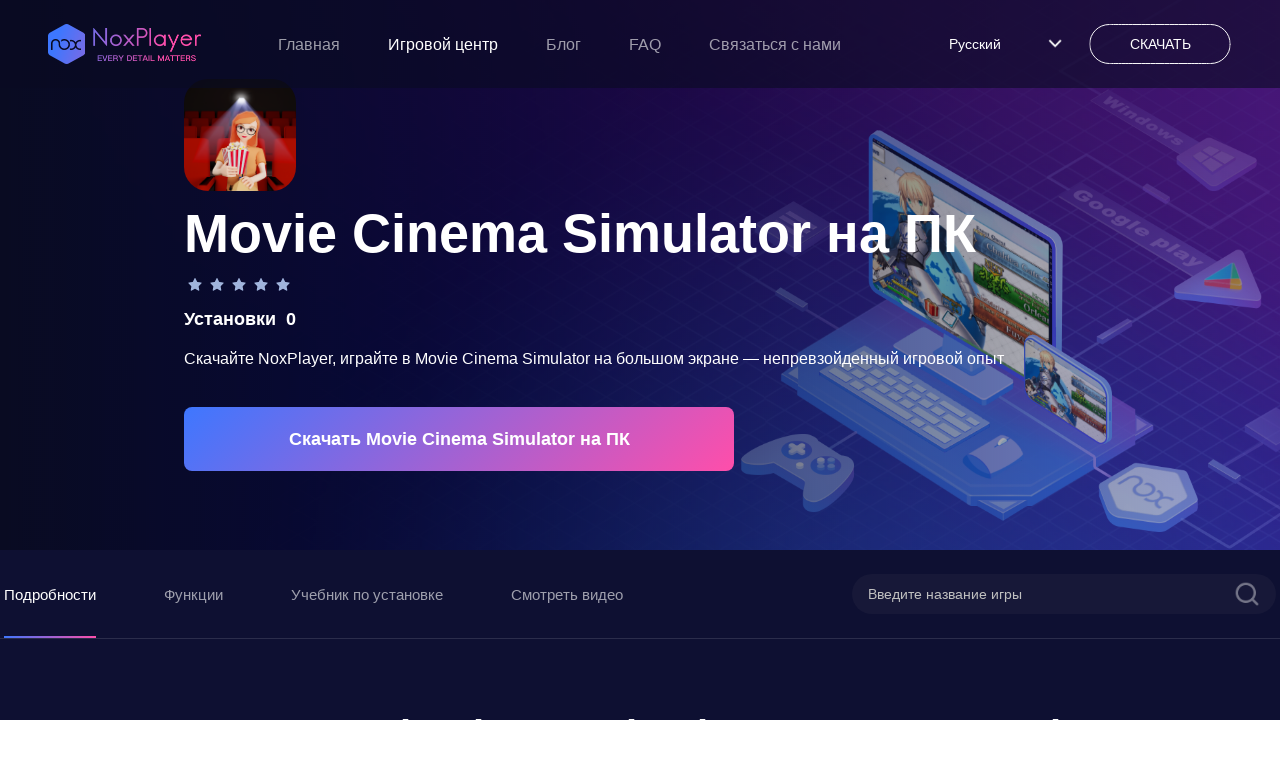

--- FILE ---
content_type: text/html; charset=utf-8
request_url: https://ru.bignox.com/appcenter/com-AkhirPekan-BioskopSimulator-pc.html
body_size: 22189
content:
<!DOCTYPE html><html lang="ru"><head><link rel="shortcut icon" href="/appcenter/favicon.ico"/><meta name="viewport" content="width=device-width"/><meta charSet="utf-8"/><meta property="og:image" content="https://res09.bignox.com/appcenter/ru/gp-game-image/6e69c80af9ce54023a58a473dee59070"/><meta property="og:image:secure_url" content="https://res09.bignox.com/appcenter/ru/gp-game-image/6e69c80af9ce54023a58a473dee59070"/><meta property="og:image:width" content="1200"/><meta property="og:image:height" content="630"/><meta property="og:image:type" content="image/jpeg"/><meta property="og:image:type" content="image/png"/><meta property="og:image:alt" content="Загрузите Movie Cinema Simulator на ПК с помощью NoxPlayer"/><meta property="og:locale" content="ru"/><meta property="og:type" content="website"/><meta property="og:url" content="https://www.yeshen.com/appcenter/com-AkhirPekan-BioskopSimulator-pc.html"/><meta property="og:site_name" content="NoxPlayer-Appcenter-Play Free Mobile Games/Apps on PC"/><meta name="google-site-verification" content="Kn0gph2w_gLBIKEFvVayHvyV7pILObQ6P2LtzmwBFHo"/><title>Загрузите Movie Cinema Simulator на ПК с помощью NoxPlayer</title><meta name="description" content="Загрузите &amp; играйте в Movie Cinema Simulator на ПК с помощью NoxPlayer. Управляйте собственным кинотеатром в этой игресимуляторе от первого лица!"/><meta name="keywords" content="Movie Cinema Simulator 電腦版，Movie Cinema Simulator pc版，Movie Cinema Simulator電腦PC版，在電腦上玩Movie Cinema Simulator，Movie Cinema Simulator電腦下載，Movie Cinema Simulator PC下載，Movie Cinema Simulator模擬器電腦版，Movie Cinema Simulator安卓模拟器，Movie Cinema Simulator模擬器推薦，Movie Cinema Simulator手机模拟器，Movie Cinema Simulatorandroid模拟器，Movie Cinema Simulator APK下載，"/><meta http-equiv="Content-Security-Policy" content="upgrade-insecure-requests"/><script type="application/ld+json">
                {
                    "@context": "http://schema.org",
                    "@type": "MobileApplication",
                    "name": "Movie Cinema Simulator",
                    "image": "https://res09.bignox.com/appcenter/ru/gp-game-image/6e69c80af9ce54023a58a473dee59070",
                    "screenshot": "https://res09.bignox.com/appcenter/ru/gp-game-image/6e69c80af9ce54023a58a473dee59070",
                    "thumbnail": "https://res09.bignox.com/appcenter/ru/gp-game-image/6e69c80af9ce54023a58a473dee59070",
                    "thumbnailUrl": "https://res09.bignox.com/appcenter/ru/gp-game-image/6e69c80af9ce54023a58a473dee59070",
                    "url": "https://ru.bignox.com/download/fullPackage",
                    "description": "Загрузите & играйте в Movie Cinema Simulator на ПК с помощью NoxPlayer. Управляйте собственным кинотеатром в этой игресимуляторе от первого лица!",
                    "operatingSystem": "Windows, MacOS, Android",
                    "applicationCategory": "GameApplication",
                    "genre": "GameApplication",
                    "aggregateRating": {
                        "@type": "AggregateRating",
                        "ratingValue": "0",
                        "bestRating": "10",
                        "worstRating": "0",
                        "ratingCount": "0"
                    },
                    "author": {
                        "@type": "Organization",
                        "name": "Movie Cinema Simulator"
                    },
                    "offers": {
                        "@type":"Offer",
                        "price":"0",
                        "priceCurrency":"USD"
                    }
                }
        </script><script type="application/ld+json">{
                "@context": "https://schema.org",
                "@type": "FAQPage",
                "mainEntity": [
                    {
                        "@type": "Question",
                        "name": "Играть в Movie Cinema Simulator на ПК с NoxPlayer",
                        "acceptedAnswer": {
                            "@type": "Answer",
                            "text": "1.Загрузите NoxPlayer на свой компьютер.<br/> 2.Запустите установочный пакет и завершите установку.<br/> 3.Найдите Movie Cinema Simulator на NoxPlayer.<br/> 4.Установите игру в Google Play.<br/>  5.Щелкните значок игры, чтобы начать ее.<br/>  6.Играйте в Movie Cinema Simulator с NoxPlayer на ПК проще"
                        }
                    },
                    {
                        "@type": "Question",
                        "name": "Почему мы?Movie Cinema Simulator null",
                        "acceptedAnswer": {
                            "@type": "Answer",
                            "text": "NoxPlayer полностью совместим с мобильными играми, такими как MOBA, MMORPG, FPS и т. д. Открывайте отображение клавиатуры одним щелчком мыши, получайте реальный игровой опыт, подобный ПК, установив элементы управления на клавиатуре, мыши или геймпаде. Запускайте несколько плеерев одновременно, чтобы играть в больше игр и синхронизировать операции во всех плеерах для использования нескольких игровых учетных записей. Запишите свои сложные операции, а затем выполните сценарий одним щелчком мыши"
                        }
                    }
                    ]
            }</script><script type="application/ld+json">{
                "@context":"https://schema.org",
                "@type":"BreadcrumbList",
                "itemListElement": [
                    {
                     "@type": "ListItem",
                     "position": 1,
                     "item":
                     {
                      "@id": "https://www.bignox.com",
                      "name": "BigNox"
                      }
                    },
                    {
                     "@type": "ListItem",
                    "position": 2,
                    "item":
                     {
                       "@id": "https://www.bignox.com/appcenter",
                       "name": "AppCenter"
                     }
                    },
                    {
                        "@type": "ListItem",
                       "position": 3,
                       "item":
                        {
                          "@id": "https://www.bignox.com/appcenter/com-AkhirPekan-BioskopSimulator-pc.html",
                          "name": "Movie Cinema Simulator"
                        }
                    }
                   ]
            }</script><script type="application/ld+json">{
                "@context": "https://schema.org",
                "@type": "WebSite",
                "@id": "https://www.bignox.com/appcenter/com-AkhirPekan-BioskopSimulator-pc.html",
                "url": "https://www.bignox.com/appcenter/com-AkhirPekan-BioskopSimulator-pc.html",
                "name": "Movie Cinema Simulator",
                "version": "Varies with device",
                "dateModified": "2023-11-11",
                "image":"https://res09.bignox.com/appcenter/ru/gp-game-image/6e69c80af9ce54023a58a473dee59070",
                "thumbnail": "https://res09.bignox.com/appcenter/ru/gp-game-image/6e69c80af9ce54023a58a473dee59070",
                "thumbnailUrl": "https://res09.bignox.com/appcenter/ru/gp-game-image/6e69c80af9ce54023a58a473dee59070",
                "headline": "Загрузите Movie Cinema Simulator на ПК с помощью NoxPlayer",
                "about": "",
                "potentialAction": {
                    "@type": "SearchAction",
                    "target": "https://www.bignox.com/search/result?&q={query}",
                    "query-input":"required name=query"}
                }
            }</script><script type="application/ld+json">{
                "@context": "https://schema.org",
                "@type": "VideoObject",
                "name": "Movie Cinema Simulator",
                "description": "Movie Cinema Simulator",
                "thumbnail": "https://res09.bignox.com/appcenter/ru/gp-game-image/6e69c80af9ce54023a58a473dee59070",
                "thumbnailUrl": "https://res09.bignox.com/appcenter/ru/gp-game-image/6e69c80af9ce54023a58a473dee59070",
                "image": "https://res09.bignox.com/appcenter/ru/gp-game-image/6e69c80af9ce54023a58a473dee59070",
                "contentUrl": "https://res11.bignox.com/appcenter-web-StaticResources/boot-video/course.mp4",
                "embedUrl": "https://res11.bignox.com/appcenter-web-StaticResources/boot-video/course.mp4",
                "publisher": {
                    "@type": "Organization",
                    "name": "bignox",
                    "url": "https://bignox.com/",
                    "logo": {
                        "@type": "ImageObject",
                        "url": "https://res09.bignox.com/appcenter/ru/gp-game-image/6e69c80af9ce54023a58a473dee59070"
                    }
                },
                "uploadDate": "2023-11-11"
            }</script><script type="application/ld+json">{
                "@context": "https://schema.org",
                "@type": "WebPage",
                "headline": "Загрузите Movie Cinema Simulator на ПК с помощью NoxPlayer",
                "url": "https://www.bignox.com/appcenter/com-AkhirPekan-BioskopSimulator-pc.html",
                "thumbnail": "https://res09.bignox.com/appcenter/ru/gp-game-image/6e69c80af9ce54023a58a473dee59070",
                "thumbnailUrl": "https://res09.bignox.com/appcenter/ru/gp-game-image/6e69c80af9ce54023a58a473dee59070",
                "image": "https://res09.bignox.com/appcenter/ru/gp-game-image/6e69c80af9ce54023a58a473dee59070",
                "primaryImageOfPage": "https://res09.bignox.com/appcenter/ru/gp-game-image/6e69c80af9ce54023a58a473dee59070"
            }</script><link rel="preload" as="image" href="https://res09.bignox.com/appcenter/en/2022/07/webapp-center-banner.png"/><meta name="next-head-count" content="25"/><link rel="preload" href="https://res11.bignox.com/appcenter-web-StaticResources/_next/static/css/7b89a7647a1e570e.css" as="style"/><link rel="stylesheet" href="https://res11.bignox.com/appcenter-web-StaticResources/_next/static/css/7b89a7647a1e570e.css" data-n-g=""/><link rel="preload" href="https://res11.bignox.com/appcenter-web-StaticResources/_next/static/css/3f1ce445f0d13230.css" as="style"/><link rel="stylesheet" href="https://res11.bignox.com/appcenter-web-StaticResources/_next/static/css/3f1ce445f0d13230.css" data-n-p=""/><noscript data-n-css=""></noscript><script defer="" nomodule="" src="https://res11.bignox.com/appcenter-web-StaticResources/_next/static/chunks/polyfills-5cd94c89d3acac5f.js"></script><script src="https://res11.bignox.com/appcenter-web-StaticResources/_next/static/chunks/webpack-93ba18a8350d2471.js" defer=""></script><script src="https://res11.bignox.com/appcenter-web-StaticResources/_next/static/chunks/framework-91d7f78b5b4003c8.js" defer=""></script><script src="https://res11.bignox.com/appcenter-web-StaticResources/_next/static/chunks/main-1511b4bad1bd92ff.js" defer=""></script><script src="https://res11.bignox.com/appcenter-web-StaticResources/_next/static/chunks/pages/_app-9ca56727ab02809b.js" defer=""></script><script src="https://res11.bignox.com/appcenter-web-StaticResources/_next/static/chunks/591-4c47e0c2b9701472.js" defer=""></script><script src="https://res11.bignox.com/appcenter-web-StaticResources/_next/static/chunks/pages/%5Bdetail%5D-7bc761f9954df4f0.js" defer=""></script><script src="https://res11.bignox.com/appcenter-web-StaticResources/_next/static/gPa-TN3-mVaOuNFswCBgu/_buildManifest.js" defer=""></script><script src="https://res11.bignox.com/appcenter-web-StaticResources/_next/static/gPa-TN3-mVaOuNFswCBgu/_ssgManifest.js" defer=""></script><script src="https://res11.bignox.com/appcenter-web-StaticResources/_next/static/gPa-TN3-mVaOuNFswCBgu/_middlewareManifest.js" defer=""></script></head><body><div id="__next" data-reactroot=""><header id="header" class="header"><div class="header-container"><div class="left-content"><span class="image-box"><span style="box-sizing:border-box;display:block;overflow:hidden;width:initial;height:initial;background:none;opacity:1;border:0;margin:0;padding:0;position:absolute;top:0;left:0;bottom:0;right:0"><img alt="logoIcon" src="[data-uri]" decoding="async" data-nimg="fill" class="logo" style="position:absolute;top:0;left:0;bottom:0;right:0;box-sizing:border-box;padding:0;border:none;margin:auto;display:block;width:0;height:0;min-width:100%;max-width:100%;min-height:100%;max-height:100%"/><noscript><img alt="logoIcon" src="https://res11.bignox.com/appcenter-web-StaticResources/_next/static/media/logo-en.ecac2a28.png" decoding="async" data-nimg="fill" style="position:absolute;top:0;left:0;bottom:0;right:0;box-sizing:border-box;padding:0;border:none;margin:auto;display:block;width:0;height:0;min-width:100%;max-width:100%;min-height:100%;max-height:100%" class="logo" loading="lazy"/></noscript></span></span><nav class="header-nav"><a href="https://ru.bignox.com" class="nav-link">Главная</a></nav></div><div class="right-content"><div class="nav-lang"><div class="lang"><span class="name"></span><span class="icon"><img src="https://res11.bignox.com/appcenter-web-StaticResources/_next/static/media/arrowDown.0e684935.png" class="arrowDownIcon" alt="arrowDownIcon"/></span></div><ul class="dropdown-menu list"></ul></div><a id="js-header-download-wrapper" data-download-btn="true" data-download-major="true" data-name="download-info" target="_blank" href="" class="download-btn-wrapper  d-sm-none" rel="noreferrer"><div id="js-header-download-btn" class="download-btn-bg"></div><span class="inner-text">СКАЧАТЬ</span></a><button data-header-menu="true" id="header-menu-btn" class="header-menu-btn d-sm"><img src="https://res11.bignox.com/appcenter-web-StaticResources/_next/static/media/menu.82b87ef5.png" class="menuIcon" alt="menuIcon"/></button></div></div><div class="MobileCate_MobileCate__aSBWB"><div class="MobileCate_cateHeader__YCOPm"><span style="box-sizing:border-box;display:inline-block;overflow:hidden;width:initial;height:initial;background:none;opacity:1;border:0;margin:0;padding:0;position:relative;max-width:100%"><span style="box-sizing:border-box;display:block;width:initial;height:initial;background:none;opacity:1;border:0;margin:0;padding:0;max-width:100%"><img style="display:block;max-width:100%;width:initial;height:initial;background:none;opacity:1;border:0;margin:0;padding:0" alt="" aria-hidden="true" src="[data-uri]"/></span><img alt="closeIcon" src="[data-uri]" decoding="async" data-nimg="intrinsic" style="position:absolute;top:0;left:0;bottom:0;right:0;box-sizing:border-box;padding:0;border:none;margin:auto;display:block;width:0;height:0;min-width:100%;max-width:100%;min-height:100%;max-height:100%"/><noscript><img alt="closeIcon" src="https://res11.bignox.com/appcenter-web-StaticResources/_next/static/media/closeIcon.0dde529a.png" decoding="async" data-nimg="intrinsic" style="position:absolute;top:0;left:0;bottom:0;right:0;box-sizing:border-box;padding:0;border:none;margin:auto;display:block;width:0;height:0;min-width:100%;max-width:100%;min-height:100%;max-height:100%" loading="lazy"/></noscript></span></div><div class="MobileCate_cateContent__VzfPf"><div class="MobileCate_classifyTitle__HzMA7">TOP MENU</div><div class="ant-row ant-row-space-between"></div></div></div><div class="MobileTip_MobileTip__MaJm_"><div class="MobileTip_tipHeader__L0lWo"><span style="box-sizing:border-box;display:inline-block;overflow:hidden;width:initial;height:initial;background:none;opacity:1;border:0;margin:0;padding:0;position:relative;max-width:100%"><span style="box-sizing:border-box;display:block;width:initial;height:initial;background:none;opacity:1;border:0;margin:0;padding:0;max-width:100%"><img style="display:block;max-width:100%;width:initial;height:initial;background:none;opacity:1;border:0;margin:0;padding:0" alt="" aria-hidden="true" src="[data-uri]"/></span><img alt="closeIcon" src="[data-uri]" decoding="async" data-nimg="intrinsic" style="position:absolute;top:0;left:0;bottom:0;right:0;box-sizing:border-box;padding:0;border:none;margin:auto;display:block;width:0;height:0;min-width:100%;max-width:100%;min-height:100%;max-height:100%"/><noscript><img alt="closeIcon" src="https://res11.bignox.com/appcenter-web-StaticResources/_next/static/media/closeIconDark.9087c8a0.png" decoding="async" data-nimg="intrinsic" style="position:absolute;top:0;left:0;bottom:0;right:0;box-sizing:border-box;padding:0;border:none;margin:auto;display:block;width:0;height:0;min-width:100%;max-width:100%;min-height:100%;max-height:100%" loading="lazy"/></noscript></span></div><div class="MobileTip_tipContent__kZlrs"><span style="box-sizing:border-box;display:inline-block;overflow:hidden;width:initial;height:initial;background:none;opacity:1;border:0;margin:0;padding:0;position:relative;max-width:100%"><span style="box-sizing:border-box;display:block;width:initial;height:initial;background:none;opacity:1;border:0;margin:0;padding:0;max-width:100%"><img style="display:block;max-width:100%;width:initial;height:initial;background:none;opacity:1;border:0;margin:0;padding:0" alt="" aria-hidden="true" src="[data-uri]"/></span><img alt="computerIcon" src="[data-uri]" decoding="async" data-nimg="intrinsic" style="position:absolute;top:0;left:0;bottom:0;right:0;box-sizing:border-box;padding:0;border:none;margin:auto;display:block;width:0;height:0;min-width:100%;max-width:100%;min-height:100%;max-height:100%"/><noscript><img alt="computerIcon" src="https://res11.bignox.com/appcenter-web-StaticResources/_next/static/media/computerIcon.4db2fdb9.png" decoding="async" data-nimg="intrinsic" style="position:absolute;top:0;left:0;bottom:0;right:0;box-sizing:border-box;padding:0;border:none;margin:auto;display:block;width:0;height:0;min-width:100%;max-width:100%;min-height:100%;max-height:100%" loading="lazy"/></noscript></span><p class="MobileTip_title__G0diY"> <!-- --> </p><p class="MobileTip_describe__0WSL8"> <!-- -->NoxPlayer разработан для Windows и MAC OS, пожалуйста, посетите этот веб-сайт через браузер компьютера, чтобы загрузить NoxPlayer.<!-- --> </p></div></div></header><section class="search-wrapper hidden"><div class="content"><div class="ant-row ant-row-space-between ant-row-middle"><div id="logoIconId" class="ant-col logo-icon ant-col-xs-12"><span class="classifyBtn"><span style="box-sizing:border-box;display:block;overflow:hidden;width:initial;height:initial;background:none;opacity:1;border:0;margin:0;padding:0;position:absolute;top:0;left:0;bottom:0;right:0"><img alt="sliderBtn" src="[data-uri]" decoding="async" data-nimg="fill" style="position:absolute;top:0;left:0;bottom:0;right:0;box-sizing:border-box;padding:0;border:none;margin:auto;display:block;width:0;height:0;min-width:100%;max-width:100%;min-height:100%;max-height:100%"/><noscript><img alt="sliderBtn" src="https://res11.bignox.com/appcenter-web-StaticResources/_next/static/media/classifyBtn.f1bc2f37.png" decoding="async" data-nimg="fill" style="position:absolute;top:0;left:0;bottom:0;right:0;box-sizing:border-box;padding:0;border:none;margin:auto;display:block;width:0;height:0;min-width:100%;max-width:100%;min-height:100%;max-height:100%" loading="lazy"/></noscript></span></span><span style="box-sizing:border-box;display:inline-block;overflow:hidden;width:initial;height:initial;background:none;opacity:1;border:0;margin:0;padding:0;position:relative;max-width:100%"><span style="box-sizing:border-box;display:block;width:initial;height:initial;background:none;opacity:1;border:0;margin:0;padding:0;max-width:100%"><img style="display:block;max-width:100%;width:initial;height:initial;background:none;opacity:1;border:0;margin:0;padding:0" alt="" aria-hidden="true" src="[data-uri]"/></span><img alt="LogoIcon" src="[data-uri]" decoding="async" data-nimg="intrinsic" style="position:absolute;top:0;left:0;bottom:0;right:0;box-sizing:border-box;padding:0;border:none;margin:auto;display:block;width:0;height:0;min-width:100%;max-width:100%;min-height:100%;max-height:100%"/><noscript><img alt="LogoIcon" src="https://res11.bignox.com/appcenter-web-StaticResources/_next/static/media/logo.92a7e682.png" decoding="async" data-nimg="intrinsic" style="position:absolute;top:0;left:0;bottom:0;right:0;box-sizing:border-box;padding:0;border:none;margin:auto;display:block;width:0;height:0;min-width:100%;max-width:100%;min-height:100%;max-height:100%" loading="lazy"/></noscript></span></div><div class="ant-col ant-col-xs-10"><div class="ant-row ant-row-middle" style="position:relative"><div class="ant-col ant-col-xs-24"><input type="text" maxLength="50" placeholder="Введите название игры" id="gameNameInputId" value="" class="ant-input gameNameInput"/></div><div class="ant-col search-icon ant-col-xs-2"><span role="img" aria-label="search" tabindex="-1" class="anticon anticon-search"><svg viewBox="64 64 896 896" focusable="false" data-icon="search" width="1em" height="1em" fill="currentColor" aria-hidden="true"><path d="M909.6 854.5L649.9 594.8C690.2 542.7 712 479 712 412c0-80.2-31.3-155.4-87.9-212.1-56.6-56.7-132-87.9-212.1-87.9s-155.5 31.3-212.1 87.9C143.2 256.5 112 331.8 112 412c0 80.1 31.3 155.5 87.9 212.1C256.5 680.8 331.8 712 412 712c67 0 130.6-21.8 182.7-62l259.7 259.6a8.2 8.2 0 0011.6 0l43.6-43.5a8.2 8.2 0 000-11.6zM570.4 570.4C528 612.7 471.8 636 412 636s-116-23.3-158.4-65.6C211.3 528 188 471.8 188 412s23.3-116.1 65.6-158.4C296 211.3 352.2 188 412 188s116.1 23.2 158.4 65.6S636 352.2 636 412s-23.3 116.1-65.6 158.4z"></path></svg></span></div></div></div></div></div></section><div class="MobileCate_MobileCate__aSBWB"><div class="MobileCate_cateHeader__YCOPm"><span style="box-sizing:border-box;display:inline-block;overflow:hidden;width:initial;height:initial;background:none;opacity:1;border:0;margin:0;padding:0;position:relative;max-width:100%"><span style="box-sizing:border-box;display:block;width:initial;height:initial;background:none;opacity:1;border:0;margin:0;padding:0;max-width:100%"><img style="display:block;max-width:100%;width:initial;height:initial;background:none;opacity:1;border:0;margin:0;padding:0" alt="" aria-hidden="true" src="[data-uri]"/></span><img alt="closeIcon" src="[data-uri]" decoding="async" data-nimg="intrinsic" style="position:absolute;top:0;left:0;bottom:0;right:0;box-sizing:border-box;padding:0;border:none;margin:auto;display:block;width:0;height:0;min-width:100%;max-width:100%;min-height:100%;max-height:100%"/><noscript><img alt="closeIcon" src="https://res11.bignox.com/appcenter-web-StaticResources/_next/static/media/closeIcon.0dde529a.png" decoding="async" data-nimg="intrinsic" style="position:absolute;top:0;left:0;bottom:0;right:0;box-sizing:border-box;padding:0;border:none;margin:auto;display:block;width:0;height:0;min-width:100%;max-width:100%;min-height:100%;max-height:100%" loading="lazy"/></noscript></span></div><div class="MobileCate_cateContent__VzfPf"><div class="MobileCate_classifyTitle__HzMA7">TOP MENU</div><div class="ant-row ant-row-space-between"></div></div></div><div class="main-content"><div class="detailWrapper"><section class="bannerContainer"><div class="bannerImgBox"><div class="ant-row bannerImgRow"><div class="ant-col ant-col-xs-24 ant-col-lg-24"><div class="bannerImgWrapper"><span style="box-sizing:border-box;display:block;overflow:hidden;width:initial;height:initial;background:none;opacity:1;border:0;margin:0;padding:0;position:absolute;top:0;left:0;bottom:0;right:0"><img alt="Movie Cinema Simulator PC電腦版下載- PC電腦玩手遊 - 夜神手機模擬器" src="https://res09.bignox.com/appcenter/en/2022/07/webapp-center-banner.png" decoding="async" data-nimg="fill" style="position:absolute;top:0;left:0;bottom:0;right:0;box-sizing:border-box;padding:0;border:none;margin:auto;display:block;width:0;height:0;min-width:100%;max-width:100%;min-height:100%;max-height:100%"/></span></div><div class="aboutGameBox"><div class="aboutGame"><img src="https://res09.bignox.com/appcenter/ru/gp-game-image/983c0f096a01238dab4949f23626fb81" alt="gameIcon" class="gameIcon"/><h2 class="gameIn"> <!-- -->Movie Cinema Simulator<!-- --> на ПК<!-- --> </h2><ul class="nox-rate-list clearfix" style="height:20px"><li class="nox-rate-item"><span role="img" aria-label="star" style="color:#A0B4DC" class="anticon anticon-star nox-rate-icon-bg"><svg viewBox="64 64 896 896" focusable="false" data-icon="star" width="1em" height="1em" fill="currentColor" aria-hidden="true"><path d="M908.1 353.1l-253.9-36.9L540.7 86.1c-3.1-6.3-8.2-11.4-14.5-14.5-15.8-7.8-35-1.3-42.9 14.5L369.8 316.2l-253.9 36.9c-7 1-13.4 4.3-18.3 9.3a32.05 32.05 0 00.6 45.3l183.7 179.1-43.4 252.9a31.95 31.95 0 0046.4 33.7L512 754l227.1 119.4c6.2 3.3 13.4 4.4 20.3 3.2 17.4-3 29.1-19.5 26.1-36.9l-43.4-252.9 183.7-179.1c5-4.9 8.3-11.3 9.3-18.3 2.7-17.5-9.5-33.7-27-36.3z"></path></svg></span><span role="img" aria-label="star" style="width:;color:#F8E71C" class="anticon anticon-star nox-rate-icon-fg"><svg viewBox="64 64 896 896" focusable="false" data-icon="star" width="1em" height="1em" fill="currentColor" aria-hidden="true"><path d="M908.1 353.1l-253.9-36.9L540.7 86.1c-3.1-6.3-8.2-11.4-14.5-14.5-15.8-7.8-35-1.3-42.9 14.5L369.8 316.2l-253.9 36.9c-7 1-13.4 4.3-18.3 9.3a32.05 32.05 0 00.6 45.3l183.7 179.1-43.4 252.9a31.95 31.95 0 0046.4 33.7L512 754l227.1 119.4c6.2 3.3 13.4 4.4 20.3 3.2 17.4-3 29.1-19.5 26.1-36.9l-43.4-252.9 183.7-179.1c5-4.9 8.3-11.3 9.3-18.3 2.7-17.5-9.5-33.7-27-36.3z"></path></svg></span></li><li class="nox-rate-item"><span role="img" aria-label="star" style="color:#A0B4DC" class="anticon anticon-star nox-rate-icon-bg"><svg viewBox="64 64 896 896" focusable="false" data-icon="star" width="1em" height="1em" fill="currentColor" aria-hidden="true"><path d="M908.1 353.1l-253.9-36.9L540.7 86.1c-3.1-6.3-8.2-11.4-14.5-14.5-15.8-7.8-35-1.3-42.9 14.5L369.8 316.2l-253.9 36.9c-7 1-13.4 4.3-18.3 9.3a32.05 32.05 0 00.6 45.3l183.7 179.1-43.4 252.9a31.95 31.95 0 0046.4 33.7L512 754l227.1 119.4c6.2 3.3 13.4 4.4 20.3 3.2 17.4-3 29.1-19.5 26.1-36.9l-43.4-252.9 183.7-179.1c5-4.9 8.3-11.3 9.3-18.3 2.7-17.5-9.5-33.7-27-36.3z"></path></svg></span><span role="img" aria-label="star" style="width:;color:#F8E71C" class="anticon anticon-star nox-rate-icon-fg"><svg viewBox="64 64 896 896" focusable="false" data-icon="star" width="1em" height="1em" fill="currentColor" aria-hidden="true"><path d="M908.1 353.1l-253.9-36.9L540.7 86.1c-3.1-6.3-8.2-11.4-14.5-14.5-15.8-7.8-35-1.3-42.9 14.5L369.8 316.2l-253.9 36.9c-7 1-13.4 4.3-18.3 9.3a32.05 32.05 0 00.6 45.3l183.7 179.1-43.4 252.9a31.95 31.95 0 0046.4 33.7L512 754l227.1 119.4c6.2 3.3 13.4 4.4 20.3 3.2 17.4-3 29.1-19.5 26.1-36.9l-43.4-252.9 183.7-179.1c5-4.9 8.3-11.3 9.3-18.3 2.7-17.5-9.5-33.7-27-36.3z"></path></svg></span></li><li class="nox-rate-item"><span role="img" aria-label="star" style="color:#A0B4DC" class="anticon anticon-star nox-rate-icon-bg"><svg viewBox="64 64 896 896" focusable="false" data-icon="star" width="1em" height="1em" fill="currentColor" aria-hidden="true"><path d="M908.1 353.1l-253.9-36.9L540.7 86.1c-3.1-6.3-8.2-11.4-14.5-14.5-15.8-7.8-35-1.3-42.9 14.5L369.8 316.2l-253.9 36.9c-7 1-13.4 4.3-18.3 9.3a32.05 32.05 0 00.6 45.3l183.7 179.1-43.4 252.9a31.95 31.95 0 0046.4 33.7L512 754l227.1 119.4c6.2 3.3 13.4 4.4 20.3 3.2 17.4-3 29.1-19.5 26.1-36.9l-43.4-252.9 183.7-179.1c5-4.9 8.3-11.3 9.3-18.3 2.7-17.5-9.5-33.7-27-36.3z"></path></svg></span><span role="img" aria-label="star" style="width:;color:#F8E71C" class="anticon anticon-star nox-rate-icon-fg"><svg viewBox="64 64 896 896" focusable="false" data-icon="star" width="1em" height="1em" fill="currentColor" aria-hidden="true"><path d="M908.1 353.1l-253.9-36.9L540.7 86.1c-3.1-6.3-8.2-11.4-14.5-14.5-15.8-7.8-35-1.3-42.9 14.5L369.8 316.2l-253.9 36.9c-7 1-13.4 4.3-18.3 9.3a32.05 32.05 0 00.6 45.3l183.7 179.1-43.4 252.9a31.95 31.95 0 0046.4 33.7L512 754l227.1 119.4c6.2 3.3 13.4 4.4 20.3 3.2 17.4-3 29.1-19.5 26.1-36.9l-43.4-252.9 183.7-179.1c5-4.9 8.3-11.3 9.3-18.3 2.7-17.5-9.5-33.7-27-36.3z"></path></svg></span></li><li class="nox-rate-item"><span role="img" aria-label="star" style="color:#A0B4DC" class="anticon anticon-star nox-rate-icon-bg"><svg viewBox="64 64 896 896" focusable="false" data-icon="star" width="1em" height="1em" fill="currentColor" aria-hidden="true"><path d="M908.1 353.1l-253.9-36.9L540.7 86.1c-3.1-6.3-8.2-11.4-14.5-14.5-15.8-7.8-35-1.3-42.9 14.5L369.8 316.2l-253.9 36.9c-7 1-13.4 4.3-18.3 9.3a32.05 32.05 0 00.6 45.3l183.7 179.1-43.4 252.9a31.95 31.95 0 0046.4 33.7L512 754l227.1 119.4c6.2 3.3 13.4 4.4 20.3 3.2 17.4-3 29.1-19.5 26.1-36.9l-43.4-252.9 183.7-179.1c5-4.9 8.3-11.3 9.3-18.3 2.7-17.5-9.5-33.7-27-36.3z"></path></svg></span><span role="img" aria-label="star" style="width:;color:#F8E71C" class="anticon anticon-star nox-rate-icon-fg"><svg viewBox="64 64 896 896" focusable="false" data-icon="star" width="1em" height="1em" fill="currentColor" aria-hidden="true"><path d="M908.1 353.1l-253.9-36.9L540.7 86.1c-3.1-6.3-8.2-11.4-14.5-14.5-15.8-7.8-35-1.3-42.9 14.5L369.8 316.2l-253.9 36.9c-7 1-13.4 4.3-18.3 9.3a32.05 32.05 0 00.6 45.3l183.7 179.1-43.4 252.9a31.95 31.95 0 0046.4 33.7L512 754l227.1 119.4c6.2 3.3 13.4 4.4 20.3 3.2 17.4-3 29.1-19.5 26.1-36.9l-43.4-252.9 183.7-179.1c5-4.9 8.3-11.3 9.3-18.3 2.7-17.5-9.5-33.7-27-36.3z"></path></svg></span></li><li class="nox-rate-item"><span role="img" aria-label="star" style="color:#A0B4DC" class="anticon anticon-star nox-rate-icon-bg"><svg viewBox="64 64 896 896" focusable="false" data-icon="star" width="1em" height="1em" fill="currentColor" aria-hidden="true"><path d="M908.1 353.1l-253.9-36.9L540.7 86.1c-3.1-6.3-8.2-11.4-14.5-14.5-15.8-7.8-35-1.3-42.9 14.5L369.8 316.2l-253.9 36.9c-7 1-13.4 4.3-18.3 9.3a32.05 32.05 0 00.6 45.3l183.7 179.1-43.4 252.9a31.95 31.95 0 0046.4 33.7L512 754l227.1 119.4c6.2 3.3 13.4 4.4 20.3 3.2 17.4-3 29.1-19.5 26.1-36.9l-43.4-252.9 183.7-179.1c5-4.9 8.3-11.3 9.3-18.3 2.7-17.5-9.5-33.7-27-36.3z"></path></svg></span><span role="img" aria-label="star" style="width:;color:#F8E71C" class="anticon anticon-star nox-rate-icon-fg"><svg viewBox="64 64 896 896" focusable="false" data-icon="star" width="1em" height="1em" fill="currentColor" aria-hidden="true"><path d="M908.1 353.1l-253.9-36.9L540.7 86.1c-3.1-6.3-8.2-11.4-14.5-14.5-15.8-7.8-35-1.3-42.9 14.5L369.8 316.2l-253.9 36.9c-7 1-13.4 4.3-18.3 9.3a32.05 32.05 0 00.6 45.3l183.7 179.1-43.4 252.9a31.95 31.95 0 0046.4 33.7L512 754l227.1 119.4c6.2 3.3 13.4 4.4 20.3 3.2 17.4-3 29.1-19.5 26.1-36.9l-43.4-252.9 183.7-179.1c5-4.9 8.3-11.3 9.3-18.3 2.7-17.5-9.5-33.7-27-36.3z"></path></svg></span></li></ul><div class="downloadCount"> <!-- -->Установки<!-- -->  <!-- -->0<!-- --> </div><div class="interesting"> <!-- -->Скачайте NoxPlayer, играйте в Movie Cinema Simulator на большом экране — непревзойденный игровой опыт<!-- --> </div><div class="installBtnBox btn-link"><button name="download-banner" type="button" class="ant-btn ant-btn-default installBtn"><span>Скачать Movie Cinema Simulator на ПК</span></button></div></div></div></div></div></div></section><section class="operationBox"><div class="ant-row ant-row-space-between ant-row-middle operationContainer"><div style="height:100%" class="ant-col ant-col-xs-16"><ul class="operationList"><li class="operationItemOn operationItem"><a class="link"> <!-- -->Подробности</a></li><li class="operationItem"><a class="link"> <!-- -->Функции</a></li><li class="operationItem"><a class="link"> <!-- -->Учебник по установке</a></li><li class="operationItem"><a class="link"> <!-- -->Смотреть видео</a></li></ul></div><div class="ant-col ant-col-xs-8"><div class="ant-row ant-row-middle"><div class="ant-col ant-col-xs-24"><input type="text" maxLength="50" placeholder="Введите название игры" id="gameNameInputId" value="" class="ant-input gameNameInput"/></div><div class="ant-col searchIcon ant-col-xs-2"><span style="box-sizing:border-box;display:inline-block;overflow:hidden;width:initial;height:initial;background:none;opacity:1;border:0;margin:0;padding:0;position:relative;max-width:100%"><span style="box-sizing:border-box;display:block;width:initial;height:initial;background:none;opacity:1;border:0;margin:0;padding:0;max-width:100%"><img style="display:block;max-width:100%;width:initial;height:initial;background:none;opacity:1;border:0;margin:0;padding:0" alt="" aria-hidden="true" src="[data-uri]"/></span><img alt="searchIcon" src="[data-uri]" decoding="async" data-nimg="intrinsic" style="position:absolute;top:0;left:0;bottom:0;right:0;box-sizing:border-box;padding:0;border:none;margin:auto;display:block;width:0;height:0;min-width:100%;max-width:100%;min-height:100%;max-height:100%"/><noscript><img alt="searchIcon" src="https://res11.bignox.com/appcenter-web-StaticResources/_next/static/media/searchIcon.f1dad22b.png" decoding="async" data-nimg="intrinsic" style="position:absolute;top:0;left:0;bottom:0;right:0;box-sizing:border-box;padding:0;border:none;margin:auto;display:block;width:0;height:0;min-width:100%;max-width:100%;min-height:100%;max-height:100%" loading="lazy"/></noscript></span></div></div></div></div></section><section class="usePlayer"><h2 class="enjoyGame">Играть в <!-- --> <!-- -->Movie Cinema Simulator<!-- --> <!-- --> на ПК с NoxPlayer</h2><div class="downloadBox"><div class="link-wrapper" id="js-btn-tutorial-wrapper"><div id="js-btn-tutorial" style="height:100%"></div><a name="download-info" class="btn-link" href="https://ru.bignox.com/download/fullPackage" target="_blank" rel="noreferrer">Загрузить на ПК</a></div><div class="link-wrapper" id="js-btn-apk-wrapper"><div id="js-btn-apk" style="height:100%"></div><a name="download-link" class="btn-link" href="https://play.google.com/store/apps/details?id=com.AkhirPekan.BioskopSimulator&amp;hl=ru&amp;gl=ru" target="_blank" rel="noreferrer">APK</a></div></div></section><section class="contentBox"><section class="info" id="info"><h4 class="title">Подробности</h4><section><span class="updateTime">Обновление<!-- --> :  <!-- -->2023-11-11</span>        <span class="currentVersion">Текущая Версия<!-- --> :  <!-- -->Varies with device</span></section><section class="gameInfo"><div class="bARER" datagid="description">Управляйте собственным кинотеатром в этой игресимуляторе от первого лица!<br><br>Продавайте билеты клиентам, которые хотят смотреть фильмы в вашем кинотеатре!<br><br>Откройте для себя следующие возможности Movie Cinema Simulator:<br>♦ Соберите более 20 фильмов для показа в своем кинотеатре <br>♦ Украсьте свой кинотеатр в своем стиле <br>♦ Обновите свой кинотеатр, чтобы принимать больше клиентов <br>♦ Повышайте рейтинг своего кинотеатра, чтобы привлечь особых клиентов <br>♦ Выгоните головорезов и преступников, которые беспокоят ваш кинотеатр <br>♦ Содержите свой кинотеатр в чистоте <br>♦ Исследуйте большой и загадочный город <br>♦ Украшайте свой дом как можно красивее <br>♦ Играйте в миниигры и получайте специальные награды <br>♦ Нанимайте сотрудников для обслуживания клиентов ‍‍♂<br>♦ Геймплей от первого лица с множеством сюрпризов, которые сделают вашу игру веселой и захватывающей <br>♦ Выполняйте достижения, чтобы получить многочисленные награды <br>♦ Следуйте основной истории, чтобы вернуть кинотеатр вашего дедушки во времена его славы ✨<br>♦ Выполняйте побочные квесты и знакомьтесь с горожанином<br>♦ Это офлайнигра, поэтому для игры вам не требуется подключение к Интернету <br><br>Сообщите нам свои мысли, отзывы и проблемы по электронной почте:<br><a href="/cdn-cgi/l/email-protection" class="__cf_email__" data-cfemail="385b4b135a51574b53574878595350514a485d535956164b4c4d5c5157">[email&#160;protected]</a><br><br>Посмотрите другие наши игры:<br>https://linktr.ee/akhirpekanstudio</div></section><div style="background-color:undefined;height:248px" class="swiperBox"><div class="arrowBar no-select" style="width:48px;height:96px;top:76px"><img src="https://res11.bignox.com/appcenter-web-StaticResources/_next/static/media/arrow.8084a609.png" alt="arrowIcon" class="arrowIcon"/></div><div class="imageBox" style="width:1336px"><img style="width:414px;height:248px" src="https://res09.bignox.com/appcenter/ru/gp-game-image/6e69c80af9ce54023a58a473dee59070" alt="" class="bannerImage"/><img style="width:414px;height:248px" src="https://res09.bignox.com/appcenter/ru/gp-game-image/51debea93264ead559c4c0d03d8ad01e" alt="" class="bannerImage"/><img style="width:414px;height:248px" src="https://res09.bignox.com/appcenter/ru/gp-game-image/705bceae4a1f197733cc5e0e6fdd251c" alt="" class="bannerImage"/><img style="width:414px;height:248px" src="https://res09.bignox.com/appcenter/ru/gp-game-image/00a4236d6d3563b007803fa79a801ab3" alt="" class="bannerImage"/><img style="width:414px;height:248px" src="https://res09.bignox.com/appcenter/ru/gp-game-image/edcae81b1013a0eccead88f6d4d0c66a" alt="" class="bannerImage"/><img style="width:414px;height:248px" src="https://res09.bignox.com/appcenter/ru/gp-game-image/9482e999e2f47532cba15322ce541643" alt="" class="bannerImage"/></div></div></section><section class="feature" id="feature"><div class="featureContent"><h2 class="featureTitle">NoxPlayer предлагает вам лучший игровой опыт.</h2><div class="ant-row ant-row-space-between"><div class="ant-col colSwiperBox ant-col-xs-24 ant-col-lg-16"><div class="swiper video-swiper"><div class="swiper-wrapper"><div class="swiper-slide swiper-slide-custom swiper-slide-duplicate" data-swiper-slide-index="3"><div class="swiper-video-wrapper"><video class="video-player" x5-video-player-type="h5" x-webkit-airplay="true" webkit-playsinline="true" loop="" autoplay="" muted=""><source src="https://res11.bignox.com/appcenter-web-StaticResources/boot-video/customAction.mp4" type="video/mp4"/></video></div></div><div class="swiper-slide swiper-slide-custom" data-swiper-slide-index="0"><div class="swiper-video-wrapper"><video class="video-player" x5-video-player-type="h5" x-webkit-airplay="true" webkit-playsinline="true" loop="" autoplay="" muted=""><source src="https://res11.bignox.com/appcenter-web-StaticResources/boot-video/keyboardRecording.mp4" type="video/mp4"/></video></div></div><div class="swiper-slide swiper-slide-custom" data-swiper-slide-index="1"><div class="swiper-video-wrapper"><video class="video-player" x5-video-player-type="h5" x-webkit-airplay="true" webkit-playsinline="true" loop="" autoplay="" muted=""><source src="https://res11.bignox.com/appcenter-web-StaticResources/boot-video/MultipleOpen.mp4" type="video/mp4"/></video></div></div><div class="swiper-slide swiper-slide-custom" data-swiper-slide-index="2"><div class="swiper-video-wrapper"><video class="video-player" x5-video-player-type="h5" x-webkit-airplay="true" webkit-playsinline="true" loop="" autoplay="" muted=""><source src="https://res11.bignox.com/appcenter-web-StaticResources/boot-video/synchronizer.mp4" type="video/mp4"/></video></div></div><div class="swiper-slide swiper-slide-custom" data-swiper-slide-index="3"><div class="swiper-video-wrapper"><video class="video-player" x5-video-player-type="h5" x-webkit-airplay="true" webkit-playsinline="true" loop="" autoplay="" muted=""><source src="https://res11.bignox.com/appcenter-web-StaticResources/boot-video/customAction.mp4" type="video/mp4"/></video></div></div><div class="swiper-slide swiper-slide-custom swiper-slide-duplicate" data-swiper-slide-index="0"><div class="swiper-video-wrapper"><video class="video-player" x5-video-player-type="h5" x-webkit-airplay="true" webkit-playsinline="true" loop="" autoplay="" muted=""><source src="https://res11.bignox.com/appcenter-web-StaticResources/boot-video/keyboardRecording.mp4" type="video/mp4"/></video></div></div></div></div></div><div style="max-height:100%" class="ant-col videoIntroduce ant-col-xs-0 ant-col-lg-7"><div class="swiper-thumb-item swiper-thumb-item-active"><a class="activeTitle title">Настройте свою игру</a><a class="activeIntroduce introduce">Вырезать сопоставление клавиш. Наслаждайтесь игрой с большим экраном, клавиатурой, мышью и геймпадом.</a></div><div class="swiper-thumb-item "><a class="title">Играйте в разные игры одновременно</a><a class="introduce">Вы можете одновременно запускать разные игры с помощью Мультидрайва или играть в одну и ту же игру с разных учетных записей.</a></div><div class="swiper-thumb-item "><a class="title">Мультидрайв</a><a class="introduce">Для игры в гача-игры важно, чтобы вы могли работать со многими эмуляторами одновременно.</a></div><div class="swiper-thumb-item "><a class="title">Запись Скрипта</a><a class="introduce">С помощью клавиши Скрипта вы можете назначить последовательность действий одним нажатием клавиши, чтобы упростить свои действия в играх!</a></div></div></div></div></section><section class="course" id="course" style="background-image:../assets/images/courseBG.png"><h2 class="courseTitle">Как играть <!-- -->Movie Cinema Simulator<!-- --> на ПК с помощью NoxPlayer</h2><div class="downloadBtnBox"><div class="link-wrapper" id="js-btn-install-wrapper"><div id="js-btn-install" style="height:100%"></div><a name="download-info" class="btn-link" href="https://ru.bignox.com/download/fullPackage" target="_blank" rel="noreferrer">Загрузить на ПК</a></div></div><div class="courseVideoBox"><video class="video-player" x5-video-player-type="h5" x-webkit-airplay="true" webkit-playsinline="true" loop="" autoplay="" muted=""><source src="https://res11.bignox.com/appcenter-web-StaticResources/boot-video/course.mp4" type="video/mp4"/></video></div><ul class="step-list"><li><span><img src="https://res11.bignox.com/appcenter-web-StaticResources/_next/static/media/step1.a4b9a817.png" class="Detail_stepIcon__JgyHc"/></span><p class="step1"><i>1</i>Загрузите NoxPlayer на свой компьютер.</p></li><li><span><img src="https://res11.bignox.com/appcenter-web-StaticResources/_next/static/media/step2.913d2de2.png" class="Detail_stepIcon__JgyHc"/></span><p class="step2"><i>2</i>Запустите установочный пакет и завершите установку.</p></li><li><span><img src="https://res11.bignox.com/appcenter-web-StaticResources/_next/static/media/step3.708e1835.png" class="Detail_stepIcon__JgyHc"/></span><p class="step3"><i>3</i>Найдите Movie Cinema Simulator на NoxPlayer.</p></li><li><span><img src="https://res11.bignox.com/appcenter-web-StaticResources/_next/static/media/step4.b0c99a1d.png" class="Detail_stepIcon__JgyHc"/></span><p class="step4"><i>4</i>Установите игру в Google Play.</p></li><li><span><img src="https://res11.bignox.com/appcenter-web-StaticResources/_next/static/media/step5.820835d8.png" class="Detail_stepIcon__JgyHc"/></span><p class="step5"><i>5</i>Щелкните значок игры, чтобы начать ее.</p></li><li><span><img src="https://res11.bignox.com/appcenter-web-StaticResources/_next/static/media/step6.9be7996e.png" class="Detail_stepIcon__JgyHc"/></span><p class="step6"><i>6</i>Играйте в Movie Cinema Simulator с NoxPlayer на ПК проще</p></li></ul><div class="convenient-step-list"><h4 class="convenient-step-title">Простой метод</h4><p class="convenient-step1">Метод 1. Нажмите «Загрузить на ПК», чтобы одновременно загрузить NoxPlayer и файл apk. После завершения установки играйте в игру на ПК.</p><p class="convenient-step2">Метод 2. Если у вас уже есть NoxPlayer на ПК, нажмите «Загрузить APK», затем перетащите файл в эмулятор для установки.</p></div></section><section class="interest" id="interest"><h2 class="interestTitle"> <!-- -->Замечательное видео Movie Cinema Simulator</h2><div class="excerpt">Хотите ли вы запустить Movie Cinema Simulator с лучшим игровым опытом? Благодаря большому экрану, более умной клавиатуре и более высокой производительности оборудования NoxPlayer предлагает вам невероятные игровые возможности на ПК. Загружая и играя в Movie Cinema Simulator на ПК через NoxPlayer, пользователям не нужно беспокоиться о разряде батареи или прерывании звонка.\n\nNoxPlayer совместим с Android 7 и поддерживает запуск более 90% мобильных игр на ПК, что значительно улучшит ваш игровой опыт. Кроме того, открывая несколько экземпляров, Noxplayer поддерживает одновременный запуск нескольких игр или приложений или общение с другом во время игры.\n\nNoxPlayer полностью совместим с AMD и Intel благодаря эксклюзивной технологии виртуализации ядра, что делает работу вашего компьютера более стабильной и плавной. Загрузите NoxPlayer и испытайте его сейчас!</div><div class="downloadBtnBox"><div class="link-wrapper" id="js-btn-installIII-wrapper"><div id="js-btn-installIII" style="height:100%"></div><a name="download-video" class="btn-link" href="https://ru.bignox.com/download/fullPackage" target="_blank" rel="noreferrer">Загрузить на ПК</a></div></div><div class="gameVideoBox"><iframe width="560" height="315" src="https://www.youtube.com/embed/KWsb9r9eZO8" frameborder="0" allow="accelerometer; autoplay; clipboard-write; encrypted-media; gyroscope; picture-in-picture" allowfullscreen></iframe></div></section></section><section class="recommendGame"><h2 class="recommendGameTitle">Популярные Игры</h2><div class="downloadBtnBox"><div class="link-wrapper" id="js-btn-installII-wrapper"><div id="js-btn-installII" style="height:100%"></div><a name="download-bottom" class="btn-link" href="https://ru.bignox.com/download/fullPackage" target="_blank" rel="noreferrer">Загрузить на ПК</a></div></div><div class="recommendSwiperBox"><div class="swiper common-game-swiper"><div class="swiper-pagination"></div><div class="swiper-wrapper"><div class="swiper-slide swiper-slide-duplicate" data-swiper-slide-index="2"><div class="common-game-list"><a class="common-game-item" href="https://ru.bignox.com/appcenter/com-color-busfrenzy-pc.html"><img src="https://res09.bignox.com/appcenter/ru/gp-game-image/3d1b5ce7619af49806e292ef30f7f964" class="gameIcon" alt="Bus Frenzy : Station Shuffle"/><span class="gameName">Bus Frenzy : Station Shuffle</span></a><a class="common-game-item" href="https://ru.bignox.com/appcenter/com-cedar-homeowner-tiles-match-merge-pc.html"><img src="https://res09.bignox.com/appcenter/ru/gp-game-image/9b5e2d36addde9e9e9074dfc75357a55" class="gameIcon" alt="Tile Trio: Игры плитки 3 в ряд"/><span class="gameName">Tile Trio: Игры плитки 3 в ряд</span></a><a class="common-game-item" href="https://ru.bignox.com/appcenter/com-knightsgo-uni-and-pc.html"><img src="https://res09.bignox.com/appcenter/ru/gp-game-image/9e8524e17b20881e520e5002b74afdb3" class="gameIcon" alt="骑士冲呀"/><span class="gameName">骑士冲呀</span></a><a class="common-game-item" href="https://ru.bignox.com/appcenter/com-cookapps-idlebackpacker-pc.html"><img src="https://res09.bignox.com/appcenter/ru/gp-game-image/a9dd922d820206ab4b3e9c78e8bab986" class="gameIcon" alt="Bag it up!"/><span class="gameName">Bag it up!</span></a><a class="common-game-item" href="https://ru.bignox.com/appcenter/com-datsgames-citysiege-pc.html"><img src="https://res09.bignox.com/appcenter/ru/gp-game-image/d5f10af660944d3a1330632a0cb1c399" class="gameIcon" alt="Fluff Crusade"/><span class="gameName">Fluff Crusade</span></a></div></div><div class="swiper-slide" data-swiper-slide-index="0"><div class="common-game-list"><a class="common-game-item" href="https://ru.bignox.com/appcenter/com-olapj-eu-pc.html"><img src="https://res09.bignox.com/appcenter/ru/gp-game-image/7e672eddc3cd55ac4402f1185549461e" class="gameIcon" alt="Lord of Nazarick"/><span class="gameName">Lord of Nazarick</span></a><a class="common-game-item" href="https://ru.bignox.com/appcenter/com-onebutton-mrsuper2-pc.html"><img src="https://res09.bignox.com/appcenter/ru/gp-game-image/dab9e480fb6916657b9f59d237ed1c1d" class="gameIcon" alt="The Superhero League 2"/><span class="gameName">The Superhero League 2</span></a><a class="common-game-item" href="https://ru.bignox.com/appcenter/com-snapbreak-theabandonedplanet-pc.html"><img src="https://res09.bignox.com/appcenter/ru/gp-game-image/eefd5dcead5b9f1602a72a374b5e52b0" class="gameIcon" alt="The Abandoned Planet"/><span class="gameName">The Abandoned Planet</span></a><a class="common-game-item" href="https://ru.bignox.com/appcenter/ru-ozon-hire-pc.html"><img src="https://res09.bignox.com/appcenter/ru/gp-game-image/948b46adcc45278f1401685cecddbe74" class="gameIcon" alt="Ozon Job"/><span class="gameName">Ozon Job</span></a><a class="common-game-item" href="https://ru.bignox.com/appcenter/com-playstack-balatro-android-pc.html"><img src="https://res09.bignox.com/appcenter/ru/gp-game-image/90d3dff59db29faf646373b1995c51b7" class="gameIcon" alt="Balatro"/><span class="gameName">Balatro</span></a></div></div><div class="swiper-slide" data-swiper-slide-index="1"><div class="common-game-list"><a class="common-game-item" href="https://ru.bignox.com/appcenter/com-kayac-JetpackMaster-pc.html"><img src="https://res09.bignox.com/appcenter/ru/gp-game-image/136125ab436378365223c56f23fbb130" class="gameIcon" alt="Jetpack Master : Flying Action"/><span class="gameName">Jetpack Master : Flying Action</span></a><a class="common-game-item" href="https://ru.bignox.com/appcenter/com-zm-nuts-pc.html"><img src="https://res09.bignox.com/appcenter/ru/gp-game-image/0a37380d5820926ee22473f6c0070d60" class="gameIcon" alt="Сортировка цветных гаек"/><span class="gameName">Сортировка цветных гаек</span></a><a class="common-game-item" href="https://ru.bignox.com/appcenter/com-habby-capybara-pc.html"><img src="https://res09.bignox.com/appcenter/ru/gp-game-image/62ee1e9097a283a945236efe94475e23" class="gameIcon" alt="Capybara Go!"/><span class="gameName">Capybara Go!</span></a><a class="common-game-item" href="https://ru.bignox.com/appcenter/com-safeshellvpn-pc.html"><img src="https://res09.bignox.com/appcenter/ru/gp-game-image/c8c31bc2236c8d8e04eb164c84f31c05" class="gameIcon" alt="SafeShell VPN - Свобода Cтрима"/><span class="gameName">SafeShell VPN - Свобода Cтрима</span></a><a class="common-game-item" href="https://ru.bignox.com/appcenter/com-emojievolution-emojimixstickerhdia-pc.html"><img src="https://res09.bignox.com/appcenter/ru/gp-game-image/d075a41455be7d038dfa2e80bd349406" class="gameIcon" alt="Emoji Evolution - Mix Stickers"/><span class="gameName">Emoji Evolution - Mix Stickers</span></a></div></div><div class="swiper-slide" data-swiper-slide-index="2"><div class="common-game-list"><a class="common-game-item" href="https://ru.bignox.com/appcenter/com-color-busfrenzy-pc.html"><img src="https://res09.bignox.com/appcenter/ru/gp-game-image/3d1b5ce7619af49806e292ef30f7f964" class="gameIcon" alt="Bus Frenzy : Station Shuffle"/><span class="gameName">Bus Frenzy : Station Shuffle</span></a><a class="common-game-item" href="https://ru.bignox.com/appcenter/com-cedar-homeowner-tiles-match-merge-pc.html"><img src="https://res09.bignox.com/appcenter/ru/gp-game-image/9b5e2d36addde9e9e9074dfc75357a55" class="gameIcon" alt="Tile Trio: Игры плитки 3 в ряд"/><span class="gameName">Tile Trio: Игры плитки 3 в ряд</span></a><a class="common-game-item" href="https://ru.bignox.com/appcenter/com-knightsgo-uni-and-pc.html"><img src="https://res09.bignox.com/appcenter/ru/gp-game-image/9e8524e17b20881e520e5002b74afdb3" class="gameIcon" alt="骑士冲呀"/><span class="gameName">骑士冲呀</span></a><a class="common-game-item" href="https://ru.bignox.com/appcenter/com-cookapps-idlebackpacker-pc.html"><img src="https://res09.bignox.com/appcenter/ru/gp-game-image/a9dd922d820206ab4b3e9c78e8bab986" class="gameIcon" alt="Bag it up!"/><span class="gameName">Bag it up!</span></a><a class="common-game-item" href="https://ru.bignox.com/appcenter/com-datsgames-citysiege-pc.html"><img src="https://res09.bignox.com/appcenter/ru/gp-game-image/d5f10af660944d3a1330632a0cb1c399" class="gameIcon" alt="Fluff Crusade"/><span class="gameName">Fluff Crusade</span></a></div></div><div class="swiper-slide swiper-slide-duplicate" data-swiper-slide-index="0"><div class="common-game-list"><a class="common-game-item" href="https://ru.bignox.com/appcenter/com-olapj-eu-pc.html"><img src="https://res09.bignox.com/appcenter/ru/gp-game-image/7e672eddc3cd55ac4402f1185549461e" class="gameIcon" alt="Lord of Nazarick"/><span class="gameName">Lord of Nazarick</span></a><a class="common-game-item" href="https://ru.bignox.com/appcenter/com-onebutton-mrsuper2-pc.html"><img src="https://res09.bignox.com/appcenter/ru/gp-game-image/dab9e480fb6916657b9f59d237ed1c1d" class="gameIcon" alt="The Superhero League 2"/><span class="gameName">The Superhero League 2</span></a><a class="common-game-item" href="https://ru.bignox.com/appcenter/com-snapbreak-theabandonedplanet-pc.html"><img src="https://res09.bignox.com/appcenter/ru/gp-game-image/eefd5dcead5b9f1602a72a374b5e52b0" class="gameIcon" alt="The Abandoned Planet"/><span class="gameName">The Abandoned Planet</span></a><a class="common-game-item" href="https://ru.bignox.com/appcenter/ru-ozon-hire-pc.html"><img src="https://res09.bignox.com/appcenter/ru/gp-game-image/948b46adcc45278f1401685cecddbe74" class="gameIcon" alt="Ozon Job"/><span class="gameName">Ozon Job</span></a><a class="common-game-item" href="https://ru.bignox.com/appcenter/com-playstack-balatro-android-pc.html"><img src="https://res09.bignox.com/appcenter/ru/gp-game-image/90d3dff59db29faf646373b1995c51b7" class="gameIcon" alt="Balatro"/><span class="gameName">Balatro</span></a></div></div></div></div></div><div class="recommendGameList"><div class="ant-row ant-row-space-between ant-row-middle" style="margin-left:-8px;margin-right:-8px;margin-top:-8px;margin-bottom:-8px"><div style="padding-left:8px;padding-right:8px;padding-top:8px;padding-bottom:8px" class="ant-col ant-col-6"><a href="/appcenter/com-olapj-eu-pc.html" class="recommendGameItem"><div class="imgWrapper"><span style="box-sizing:border-box;display:block;overflow:hidden;width:initial;height:initial;background:none;opacity:1;border:0;margin:0;padding:0;position:absolute;top:0;left:0;bottom:0;right:0"><img alt="Lord of Nazarick" src="[data-uri]" decoding="async" data-nimg="fill" class="gameIcon" style="position:absolute;top:0;left:0;bottom:0;right:0;box-sizing:border-box;padding:0;border:none;margin:auto;display:block;width:0;height:0;min-width:100%;max-width:100%;min-height:100%;max-height:100%"/><noscript><img alt="Lord of Nazarick" src="https://res09.bignox.com/appcenter/ru/gp-game-image/7e672eddc3cd55ac4402f1185549461e" decoding="async" data-nimg="fill" style="position:absolute;top:0;left:0;bottom:0;right:0;box-sizing:border-box;padding:0;border:none;margin:auto;display:block;width:0;height:0;min-width:100%;max-width:100%;min-height:100%;max-height:100%" class="gameIcon" loading="lazy"/></noscript></span></div><ul class="nox-rate-list clearfix" style="height:20px"><li class="nox-rate-item"><span role="img" aria-label="star" style="color:#A0B4DC" class="anticon anticon-star nox-rate-icon-bg"><svg viewBox="64 64 896 896" focusable="false" data-icon="star" width="1em" height="1em" fill="currentColor" aria-hidden="true"><path d="M908.1 353.1l-253.9-36.9L540.7 86.1c-3.1-6.3-8.2-11.4-14.5-14.5-15.8-7.8-35-1.3-42.9 14.5L369.8 316.2l-253.9 36.9c-7 1-13.4 4.3-18.3 9.3a32.05 32.05 0 00.6 45.3l183.7 179.1-43.4 252.9a31.95 31.95 0 0046.4 33.7L512 754l227.1 119.4c6.2 3.3 13.4 4.4 20.3 3.2 17.4-3 29.1-19.5 26.1-36.9l-43.4-252.9 183.7-179.1c5-4.9 8.3-11.3 9.3-18.3 2.7-17.5-9.5-33.7-27-36.3z"></path></svg></span><span role="img" aria-label="star" style="width:;color:#F8E71C" class="anticon anticon-star nox-rate-icon-fg"><svg viewBox="64 64 896 896" focusable="false" data-icon="star" width="1em" height="1em" fill="currentColor" aria-hidden="true"><path d="M908.1 353.1l-253.9-36.9L540.7 86.1c-3.1-6.3-8.2-11.4-14.5-14.5-15.8-7.8-35-1.3-42.9 14.5L369.8 316.2l-253.9 36.9c-7 1-13.4 4.3-18.3 9.3a32.05 32.05 0 00.6 45.3l183.7 179.1-43.4 252.9a31.95 31.95 0 0046.4 33.7L512 754l227.1 119.4c6.2 3.3 13.4 4.4 20.3 3.2 17.4-3 29.1-19.5 26.1-36.9l-43.4-252.9 183.7-179.1c5-4.9 8.3-11.3 9.3-18.3 2.7-17.5-9.5-33.7-27-36.3z"></path></svg></span></li><li class="nox-rate-item"><span role="img" aria-label="star" style="color:#A0B4DC" class="anticon anticon-star nox-rate-icon-bg"><svg viewBox="64 64 896 896" focusable="false" data-icon="star" width="1em" height="1em" fill="currentColor" aria-hidden="true"><path d="M908.1 353.1l-253.9-36.9L540.7 86.1c-3.1-6.3-8.2-11.4-14.5-14.5-15.8-7.8-35-1.3-42.9 14.5L369.8 316.2l-253.9 36.9c-7 1-13.4 4.3-18.3 9.3a32.05 32.05 0 00.6 45.3l183.7 179.1-43.4 252.9a31.95 31.95 0 0046.4 33.7L512 754l227.1 119.4c6.2 3.3 13.4 4.4 20.3 3.2 17.4-3 29.1-19.5 26.1-36.9l-43.4-252.9 183.7-179.1c5-4.9 8.3-11.3 9.3-18.3 2.7-17.5-9.5-33.7-27-36.3z"></path></svg></span><span role="img" aria-label="star" style="width:;color:#F8E71C" class="anticon anticon-star nox-rate-icon-fg"><svg viewBox="64 64 896 896" focusable="false" data-icon="star" width="1em" height="1em" fill="currentColor" aria-hidden="true"><path d="M908.1 353.1l-253.9-36.9L540.7 86.1c-3.1-6.3-8.2-11.4-14.5-14.5-15.8-7.8-35-1.3-42.9 14.5L369.8 316.2l-253.9 36.9c-7 1-13.4 4.3-18.3 9.3a32.05 32.05 0 00.6 45.3l183.7 179.1-43.4 252.9a31.95 31.95 0 0046.4 33.7L512 754l227.1 119.4c6.2 3.3 13.4 4.4 20.3 3.2 17.4-3 29.1-19.5 26.1-36.9l-43.4-252.9 183.7-179.1c5-4.9 8.3-11.3 9.3-18.3 2.7-17.5-9.5-33.7-27-36.3z"></path></svg></span></li><li class="nox-rate-item"><span role="img" aria-label="star" style="color:#A0B4DC" class="anticon anticon-star nox-rate-icon-bg"><svg viewBox="64 64 896 896" focusable="false" data-icon="star" width="1em" height="1em" fill="currentColor" aria-hidden="true"><path d="M908.1 353.1l-253.9-36.9L540.7 86.1c-3.1-6.3-8.2-11.4-14.5-14.5-15.8-7.8-35-1.3-42.9 14.5L369.8 316.2l-253.9 36.9c-7 1-13.4 4.3-18.3 9.3a32.05 32.05 0 00.6 45.3l183.7 179.1-43.4 252.9a31.95 31.95 0 0046.4 33.7L512 754l227.1 119.4c6.2 3.3 13.4 4.4 20.3 3.2 17.4-3 29.1-19.5 26.1-36.9l-43.4-252.9 183.7-179.1c5-4.9 8.3-11.3 9.3-18.3 2.7-17.5-9.5-33.7-27-36.3z"></path></svg></span><span role="img" aria-label="star" style="width:;color:#F8E71C" class="anticon anticon-star nox-rate-icon-fg"><svg viewBox="64 64 896 896" focusable="false" data-icon="star" width="1em" height="1em" fill="currentColor" aria-hidden="true"><path d="M908.1 353.1l-253.9-36.9L540.7 86.1c-3.1-6.3-8.2-11.4-14.5-14.5-15.8-7.8-35-1.3-42.9 14.5L369.8 316.2l-253.9 36.9c-7 1-13.4 4.3-18.3 9.3a32.05 32.05 0 00.6 45.3l183.7 179.1-43.4 252.9a31.95 31.95 0 0046.4 33.7L512 754l227.1 119.4c6.2 3.3 13.4 4.4 20.3 3.2 17.4-3 29.1-19.5 26.1-36.9l-43.4-252.9 183.7-179.1c5-4.9 8.3-11.3 9.3-18.3 2.7-17.5-9.5-33.7-27-36.3z"></path></svg></span></li><li class="nox-rate-item"><span role="img" aria-label="star" style="color:#A0B4DC" class="anticon anticon-star nox-rate-icon-bg"><svg viewBox="64 64 896 896" focusable="false" data-icon="star" width="1em" height="1em" fill="currentColor" aria-hidden="true"><path d="M908.1 353.1l-253.9-36.9L540.7 86.1c-3.1-6.3-8.2-11.4-14.5-14.5-15.8-7.8-35-1.3-42.9 14.5L369.8 316.2l-253.9 36.9c-7 1-13.4 4.3-18.3 9.3a32.05 32.05 0 00.6 45.3l183.7 179.1-43.4 252.9a31.95 31.95 0 0046.4 33.7L512 754l227.1 119.4c6.2 3.3 13.4 4.4 20.3 3.2 17.4-3 29.1-19.5 26.1-36.9l-43.4-252.9 183.7-179.1c5-4.9 8.3-11.3 9.3-18.3 2.7-17.5-9.5-33.7-27-36.3z"></path></svg></span><span role="img" aria-label="star" style="width:;color:#F8E71C" class="anticon anticon-star nox-rate-icon-fg"><svg viewBox="64 64 896 896" focusable="false" data-icon="star" width="1em" height="1em" fill="currentColor" aria-hidden="true"><path d="M908.1 353.1l-253.9-36.9L540.7 86.1c-3.1-6.3-8.2-11.4-14.5-14.5-15.8-7.8-35-1.3-42.9 14.5L369.8 316.2l-253.9 36.9c-7 1-13.4 4.3-18.3 9.3a32.05 32.05 0 00.6 45.3l183.7 179.1-43.4 252.9a31.95 31.95 0 0046.4 33.7L512 754l227.1 119.4c6.2 3.3 13.4 4.4 20.3 3.2 17.4-3 29.1-19.5 26.1-36.9l-43.4-252.9 183.7-179.1c5-4.9 8.3-11.3 9.3-18.3 2.7-17.5-9.5-33.7-27-36.3z"></path></svg></span></li><li class="nox-rate-item"><span role="img" aria-label="star" style="color:#A0B4DC" class="anticon anticon-star nox-rate-icon-bg"><svg viewBox="64 64 896 896" focusable="false" data-icon="star" width="1em" height="1em" fill="currentColor" aria-hidden="true"><path d="M908.1 353.1l-253.9-36.9L540.7 86.1c-3.1-6.3-8.2-11.4-14.5-14.5-15.8-7.8-35-1.3-42.9 14.5L369.8 316.2l-253.9 36.9c-7 1-13.4 4.3-18.3 9.3a32.05 32.05 0 00.6 45.3l183.7 179.1-43.4 252.9a31.95 31.95 0 0046.4 33.7L512 754l227.1 119.4c6.2 3.3 13.4 4.4 20.3 3.2 17.4-3 29.1-19.5 26.1-36.9l-43.4-252.9 183.7-179.1c5-4.9 8.3-11.3 9.3-18.3 2.7-17.5-9.5-33.7-27-36.3z"></path></svg></span><span role="img" aria-label="star" style="width:;color:#F8E71C" class="anticon anticon-star nox-rate-icon-fg"><svg viewBox="64 64 896 896" focusable="false" data-icon="star" width="1em" height="1em" fill="currentColor" aria-hidden="true"><path d="M908.1 353.1l-253.9-36.9L540.7 86.1c-3.1-6.3-8.2-11.4-14.5-14.5-15.8-7.8-35-1.3-42.9 14.5L369.8 316.2l-253.9 36.9c-7 1-13.4 4.3-18.3 9.3a32.05 32.05 0 00.6 45.3l183.7 179.1-43.4 252.9a31.95 31.95 0 0046.4 33.7L512 754l227.1 119.4c6.2 3.3 13.4 4.4 20.3 3.2 17.4-3 29.1-19.5 26.1-36.9l-43.4-252.9 183.7-179.1c5-4.9 8.3-11.3 9.3-18.3 2.7-17.5-9.5-33.7-27-36.3z"></path></svg></span></li></ul><span title="Lord of Nazarick" class="gameName">Lord of Nazarick</span></a></div><div style="padding-left:8px;padding-right:8px;padding-top:8px;padding-bottom:8px" class="ant-col ant-col-6"><a href="/appcenter/com-onebutton-mrsuper2-pc.html" class="recommendGameItem"><div class="imgWrapper"><span style="box-sizing:border-box;display:block;overflow:hidden;width:initial;height:initial;background:none;opacity:1;border:0;margin:0;padding:0;position:absolute;top:0;left:0;bottom:0;right:0"><img alt="The Superhero League 2" src="[data-uri]" decoding="async" data-nimg="fill" class="gameIcon" style="position:absolute;top:0;left:0;bottom:0;right:0;box-sizing:border-box;padding:0;border:none;margin:auto;display:block;width:0;height:0;min-width:100%;max-width:100%;min-height:100%;max-height:100%"/><noscript><img alt="The Superhero League 2" src="https://res09.bignox.com/appcenter/ru/gp-game-image/dab9e480fb6916657b9f59d237ed1c1d" decoding="async" data-nimg="fill" style="position:absolute;top:0;left:0;bottom:0;right:0;box-sizing:border-box;padding:0;border:none;margin:auto;display:block;width:0;height:0;min-width:100%;max-width:100%;min-height:100%;max-height:100%" class="gameIcon" loading="lazy"/></noscript></span></div><ul class="nox-rate-list clearfix" style="height:20px"><li class="nox-rate-item"><span role="img" aria-label="star" style="color:#A0B4DC" class="anticon anticon-star nox-rate-icon-bg"><svg viewBox="64 64 896 896" focusable="false" data-icon="star" width="1em" height="1em" fill="currentColor" aria-hidden="true"><path d="M908.1 353.1l-253.9-36.9L540.7 86.1c-3.1-6.3-8.2-11.4-14.5-14.5-15.8-7.8-35-1.3-42.9 14.5L369.8 316.2l-253.9 36.9c-7 1-13.4 4.3-18.3 9.3a32.05 32.05 0 00.6 45.3l183.7 179.1-43.4 252.9a31.95 31.95 0 0046.4 33.7L512 754l227.1 119.4c6.2 3.3 13.4 4.4 20.3 3.2 17.4-3 29.1-19.5 26.1-36.9l-43.4-252.9 183.7-179.1c5-4.9 8.3-11.3 9.3-18.3 2.7-17.5-9.5-33.7-27-36.3z"></path></svg></span><span role="img" aria-label="star" style="width:;color:#F8E71C" class="anticon anticon-star nox-rate-icon-fg"><svg viewBox="64 64 896 896" focusable="false" data-icon="star" width="1em" height="1em" fill="currentColor" aria-hidden="true"><path d="M908.1 353.1l-253.9-36.9L540.7 86.1c-3.1-6.3-8.2-11.4-14.5-14.5-15.8-7.8-35-1.3-42.9 14.5L369.8 316.2l-253.9 36.9c-7 1-13.4 4.3-18.3 9.3a32.05 32.05 0 00.6 45.3l183.7 179.1-43.4 252.9a31.95 31.95 0 0046.4 33.7L512 754l227.1 119.4c6.2 3.3 13.4 4.4 20.3 3.2 17.4-3 29.1-19.5 26.1-36.9l-43.4-252.9 183.7-179.1c5-4.9 8.3-11.3 9.3-18.3 2.7-17.5-9.5-33.7-27-36.3z"></path></svg></span></li><li class="nox-rate-item"><span role="img" aria-label="star" style="color:#A0B4DC" class="anticon anticon-star nox-rate-icon-bg"><svg viewBox="64 64 896 896" focusable="false" data-icon="star" width="1em" height="1em" fill="currentColor" aria-hidden="true"><path d="M908.1 353.1l-253.9-36.9L540.7 86.1c-3.1-6.3-8.2-11.4-14.5-14.5-15.8-7.8-35-1.3-42.9 14.5L369.8 316.2l-253.9 36.9c-7 1-13.4 4.3-18.3 9.3a32.05 32.05 0 00.6 45.3l183.7 179.1-43.4 252.9a31.95 31.95 0 0046.4 33.7L512 754l227.1 119.4c6.2 3.3 13.4 4.4 20.3 3.2 17.4-3 29.1-19.5 26.1-36.9l-43.4-252.9 183.7-179.1c5-4.9 8.3-11.3 9.3-18.3 2.7-17.5-9.5-33.7-27-36.3z"></path></svg></span><span role="img" aria-label="star" style="width:;color:#F8E71C" class="anticon anticon-star nox-rate-icon-fg"><svg viewBox="64 64 896 896" focusable="false" data-icon="star" width="1em" height="1em" fill="currentColor" aria-hidden="true"><path d="M908.1 353.1l-253.9-36.9L540.7 86.1c-3.1-6.3-8.2-11.4-14.5-14.5-15.8-7.8-35-1.3-42.9 14.5L369.8 316.2l-253.9 36.9c-7 1-13.4 4.3-18.3 9.3a32.05 32.05 0 00.6 45.3l183.7 179.1-43.4 252.9a31.95 31.95 0 0046.4 33.7L512 754l227.1 119.4c6.2 3.3 13.4 4.4 20.3 3.2 17.4-3 29.1-19.5 26.1-36.9l-43.4-252.9 183.7-179.1c5-4.9 8.3-11.3 9.3-18.3 2.7-17.5-9.5-33.7-27-36.3z"></path></svg></span></li><li class="nox-rate-item"><span role="img" aria-label="star" style="color:#A0B4DC" class="anticon anticon-star nox-rate-icon-bg"><svg viewBox="64 64 896 896" focusable="false" data-icon="star" width="1em" height="1em" fill="currentColor" aria-hidden="true"><path d="M908.1 353.1l-253.9-36.9L540.7 86.1c-3.1-6.3-8.2-11.4-14.5-14.5-15.8-7.8-35-1.3-42.9 14.5L369.8 316.2l-253.9 36.9c-7 1-13.4 4.3-18.3 9.3a32.05 32.05 0 00.6 45.3l183.7 179.1-43.4 252.9a31.95 31.95 0 0046.4 33.7L512 754l227.1 119.4c6.2 3.3 13.4 4.4 20.3 3.2 17.4-3 29.1-19.5 26.1-36.9l-43.4-252.9 183.7-179.1c5-4.9 8.3-11.3 9.3-18.3 2.7-17.5-9.5-33.7-27-36.3z"></path></svg></span><span role="img" aria-label="star" style="width:;color:#F8E71C" class="anticon anticon-star nox-rate-icon-fg"><svg viewBox="64 64 896 896" focusable="false" data-icon="star" width="1em" height="1em" fill="currentColor" aria-hidden="true"><path d="M908.1 353.1l-253.9-36.9L540.7 86.1c-3.1-6.3-8.2-11.4-14.5-14.5-15.8-7.8-35-1.3-42.9 14.5L369.8 316.2l-253.9 36.9c-7 1-13.4 4.3-18.3 9.3a32.05 32.05 0 00.6 45.3l183.7 179.1-43.4 252.9a31.95 31.95 0 0046.4 33.7L512 754l227.1 119.4c6.2 3.3 13.4 4.4 20.3 3.2 17.4-3 29.1-19.5 26.1-36.9l-43.4-252.9 183.7-179.1c5-4.9 8.3-11.3 9.3-18.3 2.7-17.5-9.5-33.7-27-36.3z"></path></svg></span></li><li class="nox-rate-item"><span role="img" aria-label="star" style="color:#A0B4DC" class="anticon anticon-star nox-rate-icon-bg"><svg viewBox="64 64 896 896" focusable="false" data-icon="star" width="1em" height="1em" fill="currentColor" aria-hidden="true"><path d="M908.1 353.1l-253.9-36.9L540.7 86.1c-3.1-6.3-8.2-11.4-14.5-14.5-15.8-7.8-35-1.3-42.9 14.5L369.8 316.2l-253.9 36.9c-7 1-13.4 4.3-18.3 9.3a32.05 32.05 0 00.6 45.3l183.7 179.1-43.4 252.9a31.95 31.95 0 0046.4 33.7L512 754l227.1 119.4c6.2 3.3 13.4 4.4 20.3 3.2 17.4-3 29.1-19.5 26.1-36.9l-43.4-252.9 183.7-179.1c5-4.9 8.3-11.3 9.3-18.3 2.7-17.5-9.5-33.7-27-36.3z"></path></svg></span><span role="img" aria-label="star" style="width:;color:#F8E71C" class="anticon anticon-star nox-rate-icon-fg"><svg viewBox="64 64 896 896" focusable="false" data-icon="star" width="1em" height="1em" fill="currentColor" aria-hidden="true"><path d="M908.1 353.1l-253.9-36.9L540.7 86.1c-3.1-6.3-8.2-11.4-14.5-14.5-15.8-7.8-35-1.3-42.9 14.5L369.8 316.2l-253.9 36.9c-7 1-13.4 4.3-18.3 9.3a32.05 32.05 0 00.6 45.3l183.7 179.1-43.4 252.9a31.95 31.95 0 0046.4 33.7L512 754l227.1 119.4c6.2 3.3 13.4 4.4 20.3 3.2 17.4-3 29.1-19.5 26.1-36.9l-43.4-252.9 183.7-179.1c5-4.9 8.3-11.3 9.3-18.3 2.7-17.5-9.5-33.7-27-36.3z"></path></svg></span></li><li class="nox-rate-item"><span role="img" aria-label="star" style="color:#A0B4DC" class="anticon anticon-star nox-rate-icon-bg"><svg viewBox="64 64 896 896" focusable="false" data-icon="star" width="1em" height="1em" fill="currentColor" aria-hidden="true"><path d="M908.1 353.1l-253.9-36.9L540.7 86.1c-3.1-6.3-8.2-11.4-14.5-14.5-15.8-7.8-35-1.3-42.9 14.5L369.8 316.2l-253.9 36.9c-7 1-13.4 4.3-18.3 9.3a32.05 32.05 0 00.6 45.3l183.7 179.1-43.4 252.9a31.95 31.95 0 0046.4 33.7L512 754l227.1 119.4c6.2 3.3 13.4 4.4 20.3 3.2 17.4-3 29.1-19.5 26.1-36.9l-43.4-252.9 183.7-179.1c5-4.9 8.3-11.3 9.3-18.3 2.7-17.5-9.5-33.7-27-36.3z"></path></svg></span><span role="img" aria-label="star" style="width:;color:#F8E71C" class="anticon anticon-star nox-rate-icon-fg"><svg viewBox="64 64 896 896" focusable="false" data-icon="star" width="1em" height="1em" fill="currentColor" aria-hidden="true"><path d="M908.1 353.1l-253.9-36.9L540.7 86.1c-3.1-6.3-8.2-11.4-14.5-14.5-15.8-7.8-35-1.3-42.9 14.5L369.8 316.2l-253.9 36.9c-7 1-13.4 4.3-18.3 9.3a32.05 32.05 0 00.6 45.3l183.7 179.1-43.4 252.9a31.95 31.95 0 0046.4 33.7L512 754l227.1 119.4c6.2 3.3 13.4 4.4 20.3 3.2 17.4-3 29.1-19.5 26.1-36.9l-43.4-252.9 183.7-179.1c5-4.9 8.3-11.3 9.3-18.3 2.7-17.5-9.5-33.7-27-36.3z"></path></svg></span></li></ul><span title="The Superhero League 2" class="gameName">The Superhero League 2</span></a></div><div style="padding-left:8px;padding-right:8px;padding-top:8px;padding-bottom:8px" class="ant-col ant-col-6"><a href="/appcenter/com-snapbreak-theabandonedplanet-pc.html" class="recommendGameItem"><div class="imgWrapper"><span style="box-sizing:border-box;display:block;overflow:hidden;width:initial;height:initial;background:none;opacity:1;border:0;margin:0;padding:0;position:absolute;top:0;left:0;bottom:0;right:0"><img alt="The Abandoned Planet" src="[data-uri]" decoding="async" data-nimg="fill" class="gameIcon" style="position:absolute;top:0;left:0;bottom:0;right:0;box-sizing:border-box;padding:0;border:none;margin:auto;display:block;width:0;height:0;min-width:100%;max-width:100%;min-height:100%;max-height:100%"/><noscript><img alt="The Abandoned Planet" src="https://res09.bignox.com/appcenter/ru/gp-game-image/eefd5dcead5b9f1602a72a374b5e52b0" decoding="async" data-nimg="fill" style="position:absolute;top:0;left:0;bottom:0;right:0;box-sizing:border-box;padding:0;border:none;margin:auto;display:block;width:0;height:0;min-width:100%;max-width:100%;min-height:100%;max-height:100%" class="gameIcon" loading="lazy"/></noscript></span></div><ul class="nox-rate-list clearfix" style="height:20px"><li class="nox-rate-item"><span role="img" aria-label="star" style="color:#A0B4DC" class="anticon anticon-star nox-rate-icon-bg"><svg viewBox="64 64 896 896" focusable="false" data-icon="star" width="1em" height="1em" fill="currentColor" aria-hidden="true"><path d="M908.1 353.1l-253.9-36.9L540.7 86.1c-3.1-6.3-8.2-11.4-14.5-14.5-15.8-7.8-35-1.3-42.9 14.5L369.8 316.2l-253.9 36.9c-7 1-13.4 4.3-18.3 9.3a32.05 32.05 0 00.6 45.3l183.7 179.1-43.4 252.9a31.95 31.95 0 0046.4 33.7L512 754l227.1 119.4c6.2 3.3 13.4 4.4 20.3 3.2 17.4-3 29.1-19.5 26.1-36.9l-43.4-252.9 183.7-179.1c5-4.9 8.3-11.3 9.3-18.3 2.7-17.5-9.5-33.7-27-36.3z"></path></svg></span><span role="img" aria-label="star" style="width:;color:#F8E71C" class="anticon anticon-star nox-rate-icon-fg"><svg viewBox="64 64 896 896" focusable="false" data-icon="star" width="1em" height="1em" fill="currentColor" aria-hidden="true"><path d="M908.1 353.1l-253.9-36.9L540.7 86.1c-3.1-6.3-8.2-11.4-14.5-14.5-15.8-7.8-35-1.3-42.9 14.5L369.8 316.2l-253.9 36.9c-7 1-13.4 4.3-18.3 9.3a32.05 32.05 0 00.6 45.3l183.7 179.1-43.4 252.9a31.95 31.95 0 0046.4 33.7L512 754l227.1 119.4c6.2 3.3 13.4 4.4 20.3 3.2 17.4-3 29.1-19.5 26.1-36.9l-43.4-252.9 183.7-179.1c5-4.9 8.3-11.3 9.3-18.3 2.7-17.5-9.5-33.7-27-36.3z"></path></svg></span></li><li class="nox-rate-item"><span role="img" aria-label="star" style="color:#A0B4DC" class="anticon anticon-star nox-rate-icon-bg"><svg viewBox="64 64 896 896" focusable="false" data-icon="star" width="1em" height="1em" fill="currentColor" aria-hidden="true"><path d="M908.1 353.1l-253.9-36.9L540.7 86.1c-3.1-6.3-8.2-11.4-14.5-14.5-15.8-7.8-35-1.3-42.9 14.5L369.8 316.2l-253.9 36.9c-7 1-13.4 4.3-18.3 9.3a32.05 32.05 0 00.6 45.3l183.7 179.1-43.4 252.9a31.95 31.95 0 0046.4 33.7L512 754l227.1 119.4c6.2 3.3 13.4 4.4 20.3 3.2 17.4-3 29.1-19.5 26.1-36.9l-43.4-252.9 183.7-179.1c5-4.9 8.3-11.3 9.3-18.3 2.7-17.5-9.5-33.7-27-36.3z"></path></svg></span><span role="img" aria-label="star" style="width:;color:#F8E71C" class="anticon anticon-star nox-rate-icon-fg"><svg viewBox="64 64 896 896" focusable="false" data-icon="star" width="1em" height="1em" fill="currentColor" aria-hidden="true"><path d="M908.1 353.1l-253.9-36.9L540.7 86.1c-3.1-6.3-8.2-11.4-14.5-14.5-15.8-7.8-35-1.3-42.9 14.5L369.8 316.2l-253.9 36.9c-7 1-13.4 4.3-18.3 9.3a32.05 32.05 0 00.6 45.3l183.7 179.1-43.4 252.9a31.95 31.95 0 0046.4 33.7L512 754l227.1 119.4c6.2 3.3 13.4 4.4 20.3 3.2 17.4-3 29.1-19.5 26.1-36.9l-43.4-252.9 183.7-179.1c5-4.9 8.3-11.3 9.3-18.3 2.7-17.5-9.5-33.7-27-36.3z"></path></svg></span></li><li class="nox-rate-item"><span role="img" aria-label="star" style="color:#A0B4DC" class="anticon anticon-star nox-rate-icon-bg"><svg viewBox="64 64 896 896" focusable="false" data-icon="star" width="1em" height="1em" fill="currentColor" aria-hidden="true"><path d="M908.1 353.1l-253.9-36.9L540.7 86.1c-3.1-6.3-8.2-11.4-14.5-14.5-15.8-7.8-35-1.3-42.9 14.5L369.8 316.2l-253.9 36.9c-7 1-13.4 4.3-18.3 9.3a32.05 32.05 0 00.6 45.3l183.7 179.1-43.4 252.9a31.95 31.95 0 0046.4 33.7L512 754l227.1 119.4c6.2 3.3 13.4 4.4 20.3 3.2 17.4-3 29.1-19.5 26.1-36.9l-43.4-252.9 183.7-179.1c5-4.9 8.3-11.3 9.3-18.3 2.7-17.5-9.5-33.7-27-36.3z"></path></svg></span><span role="img" aria-label="star" style="width:;color:#F8E71C" class="anticon anticon-star nox-rate-icon-fg"><svg viewBox="64 64 896 896" focusable="false" data-icon="star" width="1em" height="1em" fill="currentColor" aria-hidden="true"><path d="M908.1 353.1l-253.9-36.9L540.7 86.1c-3.1-6.3-8.2-11.4-14.5-14.5-15.8-7.8-35-1.3-42.9 14.5L369.8 316.2l-253.9 36.9c-7 1-13.4 4.3-18.3 9.3a32.05 32.05 0 00.6 45.3l183.7 179.1-43.4 252.9a31.95 31.95 0 0046.4 33.7L512 754l227.1 119.4c6.2 3.3 13.4 4.4 20.3 3.2 17.4-3 29.1-19.5 26.1-36.9l-43.4-252.9 183.7-179.1c5-4.9 8.3-11.3 9.3-18.3 2.7-17.5-9.5-33.7-27-36.3z"></path></svg></span></li><li class="nox-rate-item"><span role="img" aria-label="star" style="color:#A0B4DC" class="anticon anticon-star nox-rate-icon-bg"><svg viewBox="64 64 896 896" focusable="false" data-icon="star" width="1em" height="1em" fill="currentColor" aria-hidden="true"><path d="M908.1 353.1l-253.9-36.9L540.7 86.1c-3.1-6.3-8.2-11.4-14.5-14.5-15.8-7.8-35-1.3-42.9 14.5L369.8 316.2l-253.9 36.9c-7 1-13.4 4.3-18.3 9.3a32.05 32.05 0 00.6 45.3l183.7 179.1-43.4 252.9a31.95 31.95 0 0046.4 33.7L512 754l227.1 119.4c6.2 3.3 13.4 4.4 20.3 3.2 17.4-3 29.1-19.5 26.1-36.9l-43.4-252.9 183.7-179.1c5-4.9 8.3-11.3 9.3-18.3 2.7-17.5-9.5-33.7-27-36.3z"></path></svg></span><span role="img" aria-label="star" style="width:;color:#F8E71C" class="anticon anticon-star nox-rate-icon-fg"><svg viewBox="64 64 896 896" focusable="false" data-icon="star" width="1em" height="1em" fill="currentColor" aria-hidden="true"><path d="M908.1 353.1l-253.9-36.9L540.7 86.1c-3.1-6.3-8.2-11.4-14.5-14.5-15.8-7.8-35-1.3-42.9 14.5L369.8 316.2l-253.9 36.9c-7 1-13.4 4.3-18.3 9.3a32.05 32.05 0 00.6 45.3l183.7 179.1-43.4 252.9a31.95 31.95 0 0046.4 33.7L512 754l227.1 119.4c6.2 3.3 13.4 4.4 20.3 3.2 17.4-3 29.1-19.5 26.1-36.9l-43.4-252.9 183.7-179.1c5-4.9 8.3-11.3 9.3-18.3 2.7-17.5-9.5-33.7-27-36.3z"></path></svg></span></li><li class="nox-rate-item"><span role="img" aria-label="star" style="color:#A0B4DC" class="anticon anticon-star nox-rate-icon-bg"><svg viewBox="64 64 896 896" focusable="false" data-icon="star" width="1em" height="1em" fill="currentColor" aria-hidden="true"><path d="M908.1 353.1l-253.9-36.9L540.7 86.1c-3.1-6.3-8.2-11.4-14.5-14.5-15.8-7.8-35-1.3-42.9 14.5L369.8 316.2l-253.9 36.9c-7 1-13.4 4.3-18.3 9.3a32.05 32.05 0 00.6 45.3l183.7 179.1-43.4 252.9a31.95 31.95 0 0046.4 33.7L512 754l227.1 119.4c6.2 3.3 13.4 4.4 20.3 3.2 17.4-3 29.1-19.5 26.1-36.9l-43.4-252.9 183.7-179.1c5-4.9 8.3-11.3 9.3-18.3 2.7-17.5-9.5-33.7-27-36.3z"></path></svg></span><span role="img" aria-label="star" style="width:;color:#F8E71C" class="anticon anticon-star nox-rate-icon-fg"><svg viewBox="64 64 896 896" focusable="false" data-icon="star" width="1em" height="1em" fill="currentColor" aria-hidden="true"><path d="M908.1 353.1l-253.9-36.9L540.7 86.1c-3.1-6.3-8.2-11.4-14.5-14.5-15.8-7.8-35-1.3-42.9 14.5L369.8 316.2l-253.9 36.9c-7 1-13.4 4.3-18.3 9.3a32.05 32.05 0 00.6 45.3l183.7 179.1-43.4 252.9a31.95 31.95 0 0046.4 33.7L512 754l227.1 119.4c6.2 3.3 13.4 4.4 20.3 3.2 17.4-3 29.1-19.5 26.1-36.9l-43.4-252.9 183.7-179.1c5-4.9 8.3-11.3 9.3-18.3 2.7-17.5-9.5-33.7-27-36.3z"></path></svg></span></li></ul><span title="The Abandoned Planet" class="gameName">The Abandoned Planet</span></a></div><div style="padding-left:8px;padding-right:8px;padding-top:8px;padding-bottom:8px" class="ant-col ant-col-6"><a href="/appcenter/ru-ozon-hire-pc.html" class="recommendGameItem"><div class="imgWrapper"><span style="box-sizing:border-box;display:block;overflow:hidden;width:initial;height:initial;background:none;opacity:1;border:0;margin:0;padding:0;position:absolute;top:0;left:0;bottom:0;right:0"><img alt="Ozon Job" src="[data-uri]" decoding="async" data-nimg="fill" class="gameIcon" style="position:absolute;top:0;left:0;bottom:0;right:0;box-sizing:border-box;padding:0;border:none;margin:auto;display:block;width:0;height:0;min-width:100%;max-width:100%;min-height:100%;max-height:100%"/><noscript><img alt="Ozon Job" src="https://res09.bignox.com/appcenter/ru/gp-game-image/948b46adcc45278f1401685cecddbe74" decoding="async" data-nimg="fill" style="position:absolute;top:0;left:0;bottom:0;right:0;box-sizing:border-box;padding:0;border:none;margin:auto;display:block;width:0;height:0;min-width:100%;max-width:100%;min-height:100%;max-height:100%" class="gameIcon" loading="lazy"/></noscript></span></div><ul class="nox-rate-list clearfix" style="height:20px"><li class="nox-rate-item"><span role="img" aria-label="star" style="color:#A0B4DC" class="anticon anticon-star nox-rate-icon-bg"><svg viewBox="64 64 896 896" focusable="false" data-icon="star" width="1em" height="1em" fill="currentColor" aria-hidden="true"><path d="M908.1 353.1l-253.9-36.9L540.7 86.1c-3.1-6.3-8.2-11.4-14.5-14.5-15.8-7.8-35-1.3-42.9 14.5L369.8 316.2l-253.9 36.9c-7 1-13.4 4.3-18.3 9.3a32.05 32.05 0 00.6 45.3l183.7 179.1-43.4 252.9a31.95 31.95 0 0046.4 33.7L512 754l227.1 119.4c6.2 3.3 13.4 4.4 20.3 3.2 17.4-3 29.1-19.5 26.1-36.9l-43.4-252.9 183.7-179.1c5-4.9 8.3-11.3 9.3-18.3 2.7-17.5-9.5-33.7-27-36.3z"></path></svg></span><span role="img" aria-label="star" style="width:;color:#F8E71C" class="anticon anticon-star nox-rate-icon-fg"><svg viewBox="64 64 896 896" focusable="false" data-icon="star" width="1em" height="1em" fill="currentColor" aria-hidden="true"><path d="M908.1 353.1l-253.9-36.9L540.7 86.1c-3.1-6.3-8.2-11.4-14.5-14.5-15.8-7.8-35-1.3-42.9 14.5L369.8 316.2l-253.9 36.9c-7 1-13.4 4.3-18.3 9.3a32.05 32.05 0 00.6 45.3l183.7 179.1-43.4 252.9a31.95 31.95 0 0046.4 33.7L512 754l227.1 119.4c6.2 3.3 13.4 4.4 20.3 3.2 17.4-3 29.1-19.5 26.1-36.9l-43.4-252.9 183.7-179.1c5-4.9 8.3-11.3 9.3-18.3 2.7-17.5-9.5-33.7-27-36.3z"></path></svg></span></li><li class="nox-rate-item"><span role="img" aria-label="star" style="color:#A0B4DC" class="anticon anticon-star nox-rate-icon-bg"><svg viewBox="64 64 896 896" focusable="false" data-icon="star" width="1em" height="1em" fill="currentColor" aria-hidden="true"><path d="M908.1 353.1l-253.9-36.9L540.7 86.1c-3.1-6.3-8.2-11.4-14.5-14.5-15.8-7.8-35-1.3-42.9 14.5L369.8 316.2l-253.9 36.9c-7 1-13.4 4.3-18.3 9.3a32.05 32.05 0 00.6 45.3l183.7 179.1-43.4 252.9a31.95 31.95 0 0046.4 33.7L512 754l227.1 119.4c6.2 3.3 13.4 4.4 20.3 3.2 17.4-3 29.1-19.5 26.1-36.9l-43.4-252.9 183.7-179.1c5-4.9 8.3-11.3 9.3-18.3 2.7-17.5-9.5-33.7-27-36.3z"></path></svg></span><span role="img" aria-label="star" style="width:;color:#F8E71C" class="anticon anticon-star nox-rate-icon-fg"><svg viewBox="64 64 896 896" focusable="false" data-icon="star" width="1em" height="1em" fill="currentColor" aria-hidden="true"><path d="M908.1 353.1l-253.9-36.9L540.7 86.1c-3.1-6.3-8.2-11.4-14.5-14.5-15.8-7.8-35-1.3-42.9 14.5L369.8 316.2l-253.9 36.9c-7 1-13.4 4.3-18.3 9.3a32.05 32.05 0 00.6 45.3l183.7 179.1-43.4 252.9a31.95 31.95 0 0046.4 33.7L512 754l227.1 119.4c6.2 3.3 13.4 4.4 20.3 3.2 17.4-3 29.1-19.5 26.1-36.9l-43.4-252.9 183.7-179.1c5-4.9 8.3-11.3 9.3-18.3 2.7-17.5-9.5-33.7-27-36.3z"></path></svg></span></li><li class="nox-rate-item"><span role="img" aria-label="star" style="color:#A0B4DC" class="anticon anticon-star nox-rate-icon-bg"><svg viewBox="64 64 896 896" focusable="false" data-icon="star" width="1em" height="1em" fill="currentColor" aria-hidden="true"><path d="M908.1 353.1l-253.9-36.9L540.7 86.1c-3.1-6.3-8.2-11.4-14.5-14.5-15.8-7.8-35-1.3-42.9 14.5L369.8 316.2l-253.9 36.9c-7 1-13.4 4.3-18.3 9.3a32.05 32.05 0 00.6 45.3l183.7 179.1-43.4 252.9a31.95 31.95 0 0046.4 33.7L512 754l227.1 119.4c6.2 3.3 13.4 4.4 20.3 3.2 17.4-3 29.1-19.5 26.1-36.9l-43.4-252.9 183.7-179.1c5-4.9 8.3-11.3 9.3-18.3 2.7-17.5-9.5-33.7-27-36.3z"></path></svg></span><span role="img" aria-label="star" style="width:;color:#F8E71C" class="anticon anticon-star nox-rate-icon-fg"><svg viewBox="64 64 896 896" focusable="false" data-icon="star" width="1em" height="1em" fill="currentColor" aria-hidden="true"><path d="M908.1 353.1l-253.9-36.9L540.7 86.1c-3.1-6.3-8.2-11.4-14.5-14.5-15.8-7.8-35-1.3-42.9 14.5L369.8 316.2l-253.9 36.9c-7 1-13.4 4.3-18.3 9.3a32.05 32.05 0 00.6 45.3l183.7 179.1-43.4 252.9a31.95 31.95 0 0046.4 33.7L512 754l227.1 119.4c6.2 3.3 13.4 4.4 20.3 3.2 17.4-3 29.1-19.5 26.1-36.9l-43.4-252.9 183.7-179.1c5-4.9 8.3-11.3 9.3-18.3 2.7-17.5-9.5-33.7-27-36.3z"></path></svg></span></li><li class="nox-rate-item"><span role="img" aria-label="star" style="color:#A0B4DC" class="anticon anticon-star nox-rate-icon-bg"><svg viewBox="64 64 896 896" focusable="false" data-icon="star" width="1em" height="1em" fill="currentColor" aria-hidden="true"><path d="M908.1 353.1l-253.9-36.9L540.7 86.1c-3.1-6.3-8.2-11.4-14.5-14.5-15.8-7.8-35-1.3-42.9 14.5L369.8 316.2l-253.9 36.9c-7 1-13.4 4.3-18.3 9.3a32.05 32.05 0 00.6 45.3l183.7 179.1-43.4 252.9a31.95 31.95 0 0046.4 33.7L512 754l227.1 119.4c6.2 3.3 13.4 4.4 20.3 3.2 17.4-3 29.1-19.5 26.1-36.9l-43.4-252.9 183.7-179.1c5-4.9 8.3-11.3 9.3-18.3 2.7-17.5-9.5-33.7-27-36.3z"></path></svg></span><span role="img" aria-label="star" style="width:;color:#F8E71C" class="anticon anticon-star nox-rate-icon-fg"><svg viewBox="64 64 896 896" focusable="false" data-icon="star" width="1em" height="1em" fill="currentColor" aria-hidden="true"><path d="M908.1 353.1l-253.9-36.9L540.7 86.1c-3.1-6.3-8.2-11.4-14.5-14.5-15.8-7.8-35-1.3-42.9 14.5L369.8 316.2l-253.9 36.9c-7 1-13.4 4.3-18.3 9.3a32.05 32.05 0 00.6 45.3l183.7 179.1-43.4 252.9a31.95 31.95 0 0046.4 33.7L512 754l227.1 119.4c6.2 3.3 13.4 4.4 20.3 3.2 17.4-3 29.1-19.5 26.1-36.9l-43.4-252.9 183.7-179.1c5-4.9 8.3-11.3 9.3-18.3 2.7-17.5-9.5-33.7-27-36.3z"></path></svg></span></li><li class="nox-rate-item"><span role="img" aria-label="star" style="color:#A0B4DC" class="anticon anticon-star nox-rate-icon-bg"><svg viewBox="64 64 896 896" focusable="false" data-icon="star" width="1em" height="1em" fill="currentColor" aria-hidden="true"><path d="M908.1 353.1l-253.9-36.9L540.7 86.1c-3.1-6.3-8.2-11.4-14.5-14.5-15.8-7.8-35-1.3-42.9 14.5L369.8 316.2l-253.9 36.9c-7 1-13.4 4.3-18.3 9.3a32.05 32.05 0 00.6 45.3l183.7 179.1-43.4 252.9a31.95 31.95 0 0046.4 33.7L512 754l227.1 119.4c6.2 3.3 13.4 4.4 20.3 3.2 17.4-3 29.1-19.5 26.1-36.9l-43.4-252.9 183.7-179.1c5-4.9 8.3-11.3 9.3-18.3 2.7-17.5-9.5-33.7-27-36.3z"></path></svg></span><span role="img" aria-label="star" style="width:;color:#F8E71C" class="anticon anticon-star nox-rate-icon-fg"><svg viewBox="64 64 896 896" focusable="false" data-icon="star" width="1em" height="1em" fill="currentColor" aria-hidden="true"><path d="M908.1 353.1l-253.9-36.9L540.7 86.1c-3.1-6.3-8.2-11.4-14.5-14.5-15.8-7.8-35-1.3-42.9 14.5L369.8 316.2l-253.9 36.9c-7 1-13.4 4.3-18.3 9.3a32.05 32.05 0 00.6 45.3l183.7 179.1-43.4 252.9a31.95 31.95 0 0046.4 33.7L512 754l227.1 119.4c6.2 3.3 13.4 4.4 20.3 3.2 17.4-3 29.1-19.5 26.1-36.9l-43.4-252.9 183.7-179.1c5-4.9 8.3-11.3 9.3-18.3 2.7-17.5-9.5-33.7-27-36.3z"></path></svg></span></li></ul><span title="Ozon Job" class="gameName">Ozon Job</span></a></div><div style="padding-left:8px;padding-right:8px;padding-top:8px;padding-bottom:8px" class="ant-col ant-col-6"><a href="/appcenter/com-playstack-balatro-android-pc.html" class="recommendGameItem"><div class="imgWrapper"><span style="box-sizing:border-box;display:block;overflow:hidden;width:initial;height:initial;background:none;opacity:1;border:0;margin:0;padding:0;position:absolute;top:0;left:0;bottom:0;right:0"><img alt="Balatro" src="[data-uri]" decoding="async" data-nimg="fill" class="gameIcon" style="position:absolute;top:0;left:0;bottom:0;right:0;box-sizing:border-box;padding:0;border:none;margin:auto;display:block;width:0;height:0;min-width:100%;max-width:100%;min-height:100%;max-height:100%"/><noscript><img alt="Balatro" src="https://res09.bignox.com/appcenter/ru/gp-game-image/90d3dff59db29faf646373b1995c51b7" decoding="async" data-nimg="fill" style="position:absolute;top:0;left:0;bottom:0;right:0;box-sizing:border-box;padding:0;border:none;margin:auto;display:block;width:0;height:0;min-width:100%;max-width:100%;min-height:100%;max-height:100%" class="gameIcon" loading="lazy"/></noscript></span></div><ul class="nox-rate-list clearfix" style="height:20px"><li class="nox-rate-item"><span role="img" aria-label="star" style="color:#A0B4DC" class="anticon anticon-star nox-rate-icon-bg"><svg viewBox="64 64 896 896" focusable="false" data-icon="star" width="1em" height="1em" fill="currentColor" aria-hidden="true"><path d="M908.1 353.1l-253.9-36.9L540.7 86.1c-3.1-6.3-8.2-11.4-14.5-14.5-15.8-7.8-35-1.3-42.9 14.5L369.8 316.2l-253.9 36.9c-7 1-13.4 4.3-18.3 9.3a32.05 32.05 0 00.6 45.3l183.7 179.1-43.4 252.9a31.95 31.95 0 0046.4 33.7L512 754l227.1 119.4c6.2 3.3 13.4 4.4 20.3 3.2 17.4-3 29.1-19.5 26.1-36.9l-43.4-252.9 183.7-179.1c5-4.9 8.3-11.3 9.3-18.3 2.7-17.5-9.5-33.7-27-36.3z"></path></svg></span><span role="img" aria-label="star" style="width:;color:#F8E71C" class="anticon anticon-star nox-rate-icon-fg"><svg viewBox="64 64 896 896" focusable="false" data-icon="star" width="1em" height="1em" fill="currentColor" aria-hidden="true"><path d="M908.1 353.1l-253.9-36.9L540.7 86.1c-3.1-6.3-8.2-11.4-14.5-14.5-15.8-7.8-35-1.3-42.9 14.5L369.8 316.2l-253.9 36.9c-7 1-13.4 4.3-18.3 9.3a32.05 32.05 0 00.6 45.3l183.7 179.1-43.4 252.9a31.95 31.95 0 0046.4 33.7L512 754l227.1 119.4c6.2 3.3 13.4 4.4 20.3 3.2 17.4-3 29.1-19.5 26.1-36.9l-43.4-252.9 183.7-179.1c5-4.9 8.3-11.3 9.3-18.3 2.7-17.5-9.5-33.7-27-36.3z"></path></svg></span></li><li class="nox-rate-item"><span role="img" aria-label="star" style="color:#A0B4DC" class="anticon anticon-star nox-rate-icon-bg"><svg viewBox="64 64 896 896" focusable="false" data-icon="star" width="1em" height="1em" fill="currentColor" aria-hidden="true"><path d="M908.1 353.1l-253.9-36.9L540.7 86.1c-3.1-6.3-8.2-11.4-14.5-14.5-15.8-7.8-35-1.3-42.9 14.5L369.8 316.2l-253.9 36.9c-7 1-13.4 4.3-18.3 9.3a32.05 32.05 0 00.6 45.3l183.7 179.1-43.4 252.9a31.95 31.95 0 0046.4 33.7L512 754l227.1 119.4c6.2 3.3 13.4 4.4 20.3 3.2 17.4-3 29.1-19.5 26.1-36.9l-43.4-252.9 183.7-179.1c5-4.9 8.3-11.3 9.3-18.3 2.7-17.5-9.5-33.7-27-36.3z"></path></svg></span><span role="img" aria-label="star" style="width:;color:#F8E71C" class="anticon anticon-star nox-rate-icon-fg"><svg viewBox="64 64 896 896" focusable="false" data-icon="star" width="1em" height="1em" fill="currentColor" aria-hidden="true"><path d="M908.1 353.1l-253.9-36.9L540.7 86.1c-3.1-6.3-8.2-11.4-14.5-14.5-15.8-7.8-35-1.3-42.9 14.5L369.8 316.2l-253.9 36.9c-7 1-13.4 4.3-18.3 9.3a32.05 32.05 0 00.6 45.3l183.7 179.1-43.4 252.9a31.95 31.95 0 0046.4 33.7L512 754l227.1 119.4c6.2 3.3 13.4 4.4 20.3 3.2 17.4-3 29.1-19.5 26.1-36.9l-43.4-252.9 183.7-179.1c5-4.9 8.3-11.3 9.3-18.3 2.7-17.5-9.5-33.7-27-36.3z"></path></svg></span></li><li class="nox-rate-item"><span role="img" aria-label="star" style="color:#A0B4DC" class="anticon anticon-star nox-rate-icon-bg"><svg viewBox="64 64 896 896" focusable="false" data-icon="star" width="1em" height="1em" fill="currentColor" aria-hidden="true"><path d="M908.1 353.1l-253.9-36.9L540.7 86.1c-3.1-6.3-8.2-11.4-14.5-14.5-15.8-7.8-35-1.3-42.9 14.5L369.8 316.2l-253.9 36.9c-7 1-13.4 4.3-18.3 9.3a32.05 32.05 0 00.6 45.3l183.7 179.1-43.4 252.9a31.95 31.95 0 0046.4 33.7L512 754l227.1 119.4c6.2 3.3 13.4 4.4 20.3 3.2 17.4-3 29.1-19.5 26.1-36.9l-43.4-252.9 183.7-179.1c5-4.9 8.3-11.3 9.3-18.3 2.7-17.5-9.5-33.7-27-36.3z"></path></svg></span><span role="img" aria-label="star" style="width:;color:#F8E71C" class="anticon anticon-star nox-rate-icon-fg"><svg viewBox="64 64 896 896" focusable="false" data-icon="star" width="1em" height="1em" fill="currentColor" aria-hidden="true"><path d="M908.1 353.1l-253.9-36.9L540.7 86.1c-3.1-6.3-8.2-11.4-14.5-14.5-15.8-7.8-35-1.3-42.9 14.5L369.8 316.2l-253.9 36.9c-7 1-13.4 4.3-18.3 9.3a32.05 32.05 0 00.6 45.3l183.7 179.1-43.4 252.9a31.95 31.95 0 0046.4 33.7L512 754l227.1 119.4c6.2 3.3 13.4 4.4 20.3 3.2 17.4-3 29.1-19.5 26.1-36.9l-43.4-252.9 183.7-179.1c5-4.9 8.3-11.3 9.3-18.3 2.7-17.5-9.5-33.7-27-36.3z"></path></svg></span></li><li class="nox-rate-item"><span role="img" aria-label="star" style="color:#A0B4DC" class="anticon anticon-star nox-rate-icon-bg"><svg viewBox="64 64 896 896" focusable="false" data-icon="star" width="1em" height="1em" fill="currentColor" aria-hidden="true"><path d="M908.1 353.1l-253.9-36.9L540.7 86.1c-3.1-6.3-8.2-11.4-14.5-14.5-15.8-7.8-35-1.3-42.9 14.5L369.8 316.2l-253.9 36.9c-7 1-13.4 4.3-18.3 9.3a32.05 32.05 0 00.6 45.3l183.7 179.1-43.4 252.9a31.95 31.95 0 0046.4 33.7L512 754l227.1 119.4c6.2 3.3 13.4 4.4 20.3 3.2 17.4-3 29.1-19.5 26.1-36.9l-43.4-252.9 183.7-179.1c5-4.9 8.3-11.3 9.3-18.3 2.7-17.5-9.5-33.7-27-36.3z"></path></svg></span><span role="img" aria-label="star" style="width:;color:#F8E71C" class="anticon anticon-star nox-rate-icon-fg"><svg viewBox="64 64 896 896" focusable="false" data-icon="star" width="1em" height="1em" fill="currentColor" aria-hidden="true"><path d="M908.1 353.1l-253.9-36.9L540.7 86.1c-3.1-6.3-8.2-11.4-14.5-14.5-15.8-7.8-35-1.3-42.9 14.5L369.8 316.2l-253.9 36.9c-7 1-13.4 4.3-18.3 9.3a32.05 32.05 0 00.6 45.3l183.7 179.1-43.4 252.9a31.95 31.95 0 0046.4 33.7L512 754l227.1 119.4c6.2 3.3 13.4 4.4 20.3 3.2 17.4-3 29.1-19.5 26.1-36.9l-43.4-252.9 183.7-179.1c5-4.9 8.3-11.3 9.3-18.3 2.7-17.5-9.5-33.7-27-36.3z"></path></svg></span></li><li class="nox-rate-item"><span role="img" aria-label="star" style="color:#A0B4DC" class="anticon anticon-star nox-rate-icon-bg"><svg viewBox="64 64 896 896" focusable="false" data-icon="star" width="1em" height="1em" fill="currentColor" aria-hidden="true"><path d="M908.1 353.1l-253.9-36.9L540.7 86.1c-3.1-6.3-8.2-11.4-14.5-14.5-15.8-7.8-35-1.3-42.9 14.5L369.8 316.2l-253.9 36.9c-7 1-13.4 4.3-18.3 9.3a32.05 32.05 0 00.6 45.3l183.7 179.1-43.4 252.9a31.95 31.95 0 0046.4 33.7L512 754l227.1 119.4c6.2 3.3 13.4 4.4 20.3 3.2 17.4-3 29.1-19.5 26.1-36.9l-43.4-252.9 183.7-179.1c5-4.9 8.3-11.3 9.3-18.3 2.7-17.5-9.5-33.7-27-36.3z"></path></svg></span><span role="img" aria-label="star" style="width:;color:#F8E71C" class="anticon anticon-star nox-rate-icon-fg"><svg viewBox="64 64 896 896" focusable="false" data-icon="star" width="1em" height="1em" fill="currentColor" aria-hidden="true"><path d="M908.1 353.1l-253.9-36.9L540.7 86.1c-3.1-6.3-8.2-11.4-14.5-14.5-15.8-7.8-35-1.3-42.9 14.5L369.8 316.2l-253.9 36.9c-7 1-13.4 4.3-18.3 9.3a32.05 32.05 0 00.6 45.3l183.7 179.1-43.4 252.9a31.95 31.95 0 0046.4 33.7L512 754l227.1 119.4c6.2 3.3 13.4 4.4 20.3 3.2 17.4-3 29.1-19.5 26.1-36.9l-43.4-252.9 183.7-179.1c5-4.9 8.3-11.3 9.3-18.3 2.7-17.5-9.5-33.7-27-36.3z"></path></svg></span></li></ul><span title="Balatro" class="gameName">Balatro</span></a></div><div style="padding-left:8px;padding-right:8px;padding-top:8px;padding-bottom:8px" class="ant-col ant-col-6"><a href="/appcenter/com-kayac-JetpackMaster-pc.html" class="recommendGameItem"><div class="imgWrapper"><span style="box-sizing:border-box;display:block;overflow:hidden;width:initial;height:initial;background:none;opacity:1;border:0;margin:0;padding:0;position:absolute;top:0;left:0;bottom:0;right:0"><img alt="Jetpack Master : Flying Action" src="[data-uri]" decoding="async" data-nimg="fill" class="gameIcon" style="position:absolute;top:0;left:0;bottom:0;right:0;box-sizing:border-box;padding:0;border:none;margin:auto;display:block;width:0;height:0;min-width:100%;max-width:100%;min-height:100%;max-height:100%"/><noscript><img alt="Jetpack Master : Flying Action" src="https://res09.bignox.com/appcenter/ru/gp-game-image/136125ab436378365223c56f23fbb130" decoding="async" data-nimg="fill" style="position:absolute;top:0;left:0;bottom:0;right:0;box-sizing:border-box;padding:0;border:none;margin:auto;display:block;width:0;height:0;min-width:100%;max-width:100%;min-height:100%;max-height:100%" class="gameIcon" loading="lazy"/></noscript></span></div><ul class="nox-rate-list clearfix" style="height:20px"><li class="nox-rate-item"><span role="img" aria-label="star" style="color:#A0B4DC" class="anticon anticon-star nox-rate-icon-bg"><svg viewBox="64 64 896 896" focusable="false" data-icon="star" width="1em" height="1em" fill="currentColor" aria-hidden="true"><path d="M908.1 353.1l-253.9-36.9L540.7 86.1c-3.1-6.3-8.2-11.4-14.5-14.5-15.8-7.8-35-1.3-42.9 14.5L369.8 316.2l-253.9 36.9c-7 1-13.4 4.3-18.3 9.3a32.05 32.05 0 00.6 45.3l183.7 179.1-43.4 252.9a31.95 31.95 0 0046.4 33.7L512 754l227.1 119.4c6.2 3.3 13.4 4.4 20.3 3.2 17.4-3 29.1-19.5 26.1-36.9l-43.4-252.9 183.7-179.1c5-4.9 8.3-11.3 9.3-18.3 2.7-17.5-9.5-33.7-27-36.3z"></path></svg></span><span role="img" aria-label="star" style="width:;color:#F8E71C" class="anticon anticon-star nox-rate-icon-fg"><svg viewBox="64 64 896 896" focusable="false" data-icon="star" width="1em" height="1em" fill="currentColor" aria-hidden="true"><path d="M908.1 353.1l-253.9-36.9L540.7 86.1c-3.1-6.3-8.2-11.4-14.5-14.5-15.8-7.8-35-1.3-42.9 14.5L369.8 316.2l-253.9 36.9c-7 1-13.4 4.3-18.3 9.3a32.05 32.05 0 00.6 45.3l183.7 179.1-43.4 252.9a31.95 31.95 0 0046.4 33.7L512 754l227.1 119.4c6.2 3.3 13.4 4.4 20.3 3.2 17.4-3 29.1-19.5 26.1-36.9l-43.4-252.9 183.7-179.1c5-4.9 8.3-11.3 9.3-18.3 2.7-17.5-9.5-33.7-27-36.3z"></path></svg></span></li><li class="nox-rate-item"><span role="img" aria-label="star" style="color:#A0B4DC" class="anticon anticon-star nox-rate-icon-bg"><svg viewBox="64 64 896 896" focusable="false" data-icon="star" width="1em" height="1em" fill="currentColor" aria-hidden="true"><path d="M908.1 353.1l-253.9-36.9L540.7 86.1c-3.1-6.3-8.2-11.4-14.5-14.5-15.8-7.8-35-1.3-42.9 14.5L369.8 316.2l-253.9 36.9c-7 1-13.4 4.3-18.3 9.3a32.05 32.05 0 00.6 45.3l183.7 179.1-43.4 252.9a31.95 31.95 0 0046.4 33.7L512 754l227.1 119.4c6.2 3.3 13.4 4.4 20.3 3.2 17.4-3 29.1-19.5 26.1-36.9l-43.4-252.9 183.7-179.1c5-4.9 8.3-11.3 9.3-18.3 2.7-17.5-9.5-33.7-27-36.3z"></path></svg></span><span role="img" aria-label="star" style="width:;color:#F8E71C" class="anticon anticon-star nox-rate-icon-fg"><svg viewBox="64 64 896 896" focusable="false" data-icon="star" width="1em" height="1em" fill="currentColor" aria-hidden="true"><path d="M908.1 353.1l-253.9-36.9L540.7 86.1c-3.1-6.3-8.2-11.4-14.5-14.5-15.8-7.8-35-1.3-42.9 14.5L369.8 316.2l-253.9 36.9c-7 1-13.4 4.3-18.3 9.3a32.05 32.05 0 00.6 45.3l183.7 179.1-43.4 252.9a31.95 31.95 0 0046.4 33.7L512 754l227.1 119.4c6.2 3.3 13.4 4.4 20.3 3.2 17.4-3 29.1-19.5 26.1-36.9l-43.4-252.9 183.7-179.1c5-4.9 8.3-11.3 9.3-18.3 2.7-17.5-9.5-33.7-27-36.3z"></path></svg></span></li><li class="nox-rate-item"><span role="img" aria-label="star" style="color:#A0B4DC" class="anticon anticon-star nox-rate-icon-bg"><svg viewBox="64 64 896 896" focusable="false" data-icon="star" width="1em" height="1em" fill="currentColor" aria-hidden="true"><path d="M908.1 353.1l-253.9-36.9L540.7 86.1c-3.1-6.3-8.2-11.4-14.5-14.5-15.8-7.8-35-1.3-42.9 14.5L369.8 316.2l-253.9 36.9c-7 1-13.4 4.3-18.3 9.3a32.05 32.05 0 00.6 45.3l183.7 179.1-43.4 252.9a31.95 31.95 0 0046.4 33.7L512 754l227.1 119.4c6.2 3.3 13.4 4.4 20.3 3.2 17.4-3 29.1-19.5 26.1-36.9l-43.4-252.9 183.7-179.1c5-4.9 8.3-11.3 9.3-18.3 2.7-17.5-9.5-33.7-27-36.3z"></path></svg></span><span role="img" aria-label="star" style="width:;color:#F8E71C" class="anticon anticon-star nox-rate-icon-fg"><svg viewBox="64 64 896 896" focusable="false" data-icon="star" width="1em" height="1em" fill="currentColor" aria-hidden="true"><path d="M908.1 353.1l-253.9-36.9L540.7 86.1c-3.1-6.3-8.2-11.4-14.5-14.5-15.8-7.8-35-1.3-42.9 14.5L369.8 316.2l-253.9 36.9c-7 1-13.4 4.3-18.3 9.3a32.05 32.05 0 00.6 45.3l183.7 179.1-43.4 252.9a31.95 31.95 0 0046.4 33.7L512 754l227.1 119.4c6.2 3.3 13.4 4.4 20.3 3.2 17.4-3 29.1-19.5 26.1-36.9l-43.4-252.9 183.7-179.1c5-4.9 8.3-11.3 9.3-18.3 2.7-17.5-9.5-33.7-27-36.3z"></path></svg></span></li><li class="nox-rate-item"><span role="img" aria-label="star" style="color:#A0B4DC" class="anticon anticon-star nox-rate-icon-bg"><svg viewBox="64 64 896 896" focusable="false" data-icon="star" width="1em" height="1em" fill="currentColor" aria-hidden="true"><path d="M908.1 353.1l-253.9-36.9L540.7 86.1c-3.1-6.3-8.2-11.4-14.5-14.5-15.8-7.8-35-1.3-42.9 14.5L369.8 316.2l-253.9 36.9c-7 1-13.4 4.3-18.3 9.3a32.05 32.05 0 00.6 45.3l183.7 179.1-43.4 252.9a31.95 31.95 0 0046.4 33.7L512 754l227.1 119.4c6.2 3.3 13.4 4.4 20.3 3.2 17.4-3 29.1-19.5 26.1-36.9l-43.4-252.9 183.7-179.1c5-4.9 8.3-11.3 9.3-18.3 2.7-17.5-9.5-33.7-27-36.3z"></path></svg></span><span role="img" aria-label="star" style="width:;color:#F8E71C" class="anticon anticon-star nox-rate-icon-fg"><svg viewBox="64 64 896 896" focusable="false" data-icon="star" width="1em" height="1em" fill="currentColor" aria-hidden="true"><path d="M908.1 353.1l-253.9-36.9L540.7 86.1c-3.1-6.3-8.2-11.4-14.5-14.5-15.8-7.8-35-1.3-42.9 14.5L369.8 316.2l-253.9 36.9c-7 1-13.4 4.3-18.3 9.3a32.05 32.05 0 00.6 45.3l183.7 179.1-43.4 252.9a31.95 31.95 0 0046.4 33.7L512 754l227.1 119.4c6.2 3.3 13.4 4.4 20.3 3.2 17.4-3 29.1-19.5 26.1-36.9l-43.4-252.9 183.7-179.1c5-4.9 8.3-11.3 9.3-18.3 2.7-17.5-9.5-33.7-27-36.3z"></path></svg></span></li><li class="nox-rate-item"><span role="img" aria-label="star" style="color:#A0B4DC" class="anticon anticon-star nox-rate-icon-bg"><svg viewBox="64 64 896 896" focusable="false" data-icon="star" width="1em" height="1em" fill="currentColor" aria-hidden="true"><path d="M908.1 353.1l-253.9-36.9L540.7 86.1c-3.1-6.3-8.2-11.4-14.5-14.5-15.8-7.8-35-1.3-42.9 14.5L369.8 316.2l-253.9 36.9c-7 1-13.4 4.3-18.3 9.3a32.05 32.05 0 00.6 45.3l183.7 179.1-43.4 252.9a31.95 31.95 0 0046.4 33.7L512 754l227.1 119.4c6.2 3.3 13.4 4.4 20.3 3.2 17.4-3 29.1-19.5 26.1-36.9l-43.4-252.9 183.7-179.1c5-4.9 8.3-11.3 9.3-18.3 2.7-17.5-9.5-33.7-27-36.3z"></path></svg></span><span role="img" aria-label="star" style="width:;color:#F8E71C" class="anticon anticon-star nox-rate-icon-fg"><svg viewBox="64 64 896 896" focusable="false" data-icon="star" width="1em" height="1em" fill="currentColor" aria-hidden="true"><path d="M908.1 353.1l-253.9-36.9L540.7 86.1c-3.1-6.3-8.2-11.4-14.5-14.5-15.8-7.8-35-1.3-42.9 14.5L369.8 316.2l-253.9 36.9c-7 1-13.4 4.3-18.3 9.3a32.05 32.05 0 00.6 45.3l183.7 179.1-43.4 252.9a31.95 31.95 0 0046.4 33.7L512 754l227.1 119.4c6.2 3.3 13.4 4.4 20.3 3.2 17.4-3 29.1-19.5 26.1-36.9l-43.4-252.9 183.7-179.1c5-4.9 8.3-11.3 9.3-18.3 2.7-17.5-9.5-33.7-27-36.3z"></path></svg></span></li></ul><span title="Jetpack Master : Flying Action" class="gameName">Jetpack Master : Flying Action</span></a></div><div style="padding-left:8px;padding-right:8px;padding-top:8px;padding-bottom:8px" class="ant-col ant-col-6"><a href="/appcenter/com-zm-nuts-pc.html" class="recommendGameItem"><div class="imgWrapper"><span style="box-sizing:border-box;display:block;overflow:hidden;width:initial;height:initial;background:none;opacity:1;border:0;margin:0;padding:0;position:absolute;top:0;left:0;bottom:0;right:0"><img alt="Сортировка цветных гаек" src="[data-uri]" decoding="async" data-nimg="fill" class="gameIcon" style="position:absolute;top:0;left:0;bottom:0;right:0;box-sizing:border-box;padding:0;border:none;margin:auto;display:block;width:0;height:0;min-width:100%;max-width:100%;min-height:100%;max-height:100%"/><noscript><img alt="Сортировка цветных гаек" src="https://res09.bignox.com/appcenter/ru/gp-game-image/0a37380d5820926ee22473f6c0070d60" decoding="async" data-nimg="fill" style="position:absolute;top:0;left:0;bottom:0;right:0;box-sizing:border-box;padding:0;border:none;margin:auto;display:block;width:0;height:0;min-width:100%;max-width:100%;min-height:100%;max-height:100%" class="gameIcon" loading="lazy"/></noscript></span></div><ul class="nox-rate-list clearfix" style="height:20px"><li class="nox-rate-item"><span role="img" aria-label="star" style="color:#A0B4DC" class="anticon anticon-star nox-rate-icon-bg"><svg viewBox="64 64 896 896" focusable="false" data-icon="star" width="1em" height="1em" fill="currentColor" aria-hidden="true"><path d="M908.1 353.1l-253.9-36.9L540.7 86.1c-3.1-6.3-8.2-11.4-14.5-14.5-15.8-7.8-35-1.3-42.9 14.5L369.8 316.2l-253.9 36.9c-7 1-13.4 4.3-18.3 9.3a32.05 32.05 0 00.6 45.3l183.7 179.1-43.4 252.9a31.95 31.95 0 0046.4 33.7L512 754l227.1 119.4c6.2 3.3 13.4 4.4 20.3 3.2 17.4-3 29.1-19.5 26.1-36.9l-43.4-252.9 183.7-179.1c5-4.9 8.3-11.3 9.3-18.3 2.7-17.5-9.5-33.7-27-36.3z"></path></svg></span><span role="img" aria-label="star" style="width:;color:#F8E71C" class="anticon anticon-star nox-rate-icon-fg"><svg viewBox="64 64 896 896" focusable="false" data-icon="star" width="1em" height="1em" fill="currentColor" aria-hidden="true"><path d="M908.1 353.1l-253.9-36.9L540.7 86.1c-3.1-6.3-8.2-11.4-14.5-14.5-15.8-7.8-35-1.3-42.9 14.5L369.8 316.2l-253.9 36.9c-7 1-13.4 4.3-18.3 9.3a32.05 32.05 0 00.6 45.3l183.7 179.1-43.4 252.9a31.95 31.95 0 0046.4 33.7L512 754l227.1 119.4c6.2 3.3 13.4 4.4 20.3 3.2 17.4-3 29.1-19.5 26.1-36.9l-43.4-252.9 183.7-179.1c5-4.9 8.3-11.3 9.3-18.3 2.7-17.5-9.5-33.7-27-36.3z"></path></svg></span></li><li class="nox-rate-item"><span role="img" aria-label="star" style="color:#A0B4DC" class="anticon anticon-star nox-rate-icon-bg"><svg viewBox="64 64 896 896" focusable="false" data-icon="star" width="1em" height="1em" fill="currentColor" aria-hidden="true"><path d="M908.1 353.1l-253.9-36.9L540.7 86.1c-3.1-6.3-8.2-11.4-14.5-14.5-15.8-7.8-35-1.3-42.9 14.5L369.8 316.2l-253.9 36.9c-7 1-13.4 4.3-18.3 9.3a32.05 32.05 0 00.6 45.3l183.7 179.1-43.4 252.9a31.95 31.95 0 0046.4 33.7L512 754l227.1 119.4c6.2 3.3 13.4 4.4 20.3 3.2 17.4-3 29.1-19.5 26.1-36.9l-43.4-252.9 183.7-179.1c5-4.9 8.3-11.3 9.3-18.3 2.7-17.5-9.5-33.7-27-36.3z"></path></svg></span><span role="img" aria-label="star" style="width:;color:#F8E71C" class="anticon anticon-star nox-rate-icon-fg"><svg viewBox="64 64 896 896" focusable="false" data-icon="star" width="1em" height="1em" fill="currentColor" aria-hidden="true"><path d="M908.1 353.1l-253.9-36.9L540.7 86.1c-3.1-6.3-8.2-11.4-14.5-14.5-15.8-7.8-35-1.3-42.9 14.5L369.8 316.2l-253.9 36.9c-7 1-13.4 4.3-18.3 9.3a32.05 32.05 0 00.6 45.3l183.7 179.1-43.4 252.9a31.95 31.95 0 0046.4 33.7L512 754l227.1 119.4c6.2 3.3 13.4 4.4 20.3 3.2 17.4-3 29.1-19.5 26.1-36.9l-43.4-252.9 183.7-179.1c5-4.9 8.3-11.3 9.3-18.3 2.7-17.5-9.5-33.7-27-36.3z"></path></svg></span></li><li class="nox-rate-item"><span role="img" aria-label="star" style="color:#A0B4DC" class="anticon anticon-star nox-rate-icon-bg"><svg viewBox="64 64 896 896" focusable="false" data-icon="star" width="1em" height="1em" fill="currentColor" aria-hidden="true"><path d="M908.1 353.1l-253.9-36.9L540.7 86.1c-3.1-6.3-8.2-11.4-14.5-14.5-15.8-7.8-35-1.3-42.9 14.5L369.8 316.2l-253.9 36.9c-7 1-13.4 4.3-18.3 9.3a32.05 32.05 0 00.6 45.3l183.7 179.1-43.4 252.9a31.95 31.95 0 0046.4 33.7L512 754l227.1 119.4c6.2 3.3 13.4 4.4 20.3 3.2 17.4-3 29.1-19.5 26.1-36.9l-43.4-252.9 183.7-179.1c5-4.9 8.3-11.3 9.3-18.3 2.7-17.5-9.5-33.7-27-36.3z"></path></svg></span><span role="img" aria-label="star" style="width:;color:#F8E71C" class="anticon anticon-star nox-rate-icon-fg"><svg viewBox="64 64 896 896" focusable="false" data-icon="star" width="1em" height="1em" fill="currentColor" aria-hidden="true"><path d="M908.1 353.1l-253.9-36.9L540.7 86.1c-3.1-6.3-8.2-11.4-14.5-14.5-15.8-7.8-35-1.3-42.9 14.5L369.8 316.2l-253.9 36.9c-7 1-13.4 4.3-18.3 9.3a32.05 32.05 0 00.6 45.3l183.7 179.1-43.4 252.9a31.95 31.95 0 0046.4 33.7L512 754l227.1 119.4c6.2 3.3 13.4 4.4 20.3 3.2 17.4-3 29.1-19.5 26.1-36.9l-43.4-252.9 183.7-179.1c5-4.9 8.3-11.3 9.3-18.3 2.7-17.5-9.5-33.7-27-36.3z"></path></svg></span></li><li class="nox-rate-item"><span role="img" aria-label="star" style="color:#A0B4DC" class="anticon anticon-star nox-rate-icon-bg"><svg viewBox="64 64 896 896" focusable="false" data-icon="star" width="1em" height="1em" fill="currentColor" aria-hidden="true"><path d="M908.1 353.1l-253.9-36.9L540.7 86.1c-3.1-6.3-8.2-11.4-14.5-14.5-15.8-7.8-35-1.3-42.9 14.5L369.8 316.2l-253.9 36.9c-7 1-13.4 4.3-18.3 9.3a32.05 32.05 0 00.6 45.3l183.7 179.1-43.4 252.9a31.95 31.95 0 0046.4 33.7L512 754l227.1 119.4c6.2 3.3 13.4 4.4 20.3 3.2 17.4-3 29.1-19.5 26.1-36.9l-43.4-252.9 183.7-179.1c5-4.9 8.3-11.3 9.3-18.3 2.7-17.5-9.5-33.7-27-36.3z"></path></svg></span><span role="img" aria-label="star" style="width:;color:#F8E71C" class="anticon anticon-star nox-rate-icon-fg"><svg viewBox="64 64 896 896" focusable="false" data-icon="star" width="1em" height="1em" fill="currentColor" aria-hidden="true"><path d="M908.1 353.1l-253.9-36.9L540.7 86.1c-3.1-6.3-8.2-11.4-14.5-14.5-15.8-7.8-35-1.3-42.9 14.5L369.8 316.2l-253.9 36.9c-7 1-13.4 4.3-18.3 9.3a32.05 32.05 0 00.6 45.3l183.7 179.1-43.4 252.9a31.95 31.95 0 0046.4 33.7L512 754l227.1 119.4c6.2 3.3 13.4 4.4 20.3 3.2 17.4-3 29.1-19.5 26.1-36.9l-43.4-252.9 183.7-179.1c5-4.9 8.3-11.3 9.3-18.3 2.7-17.5-9.5-33.7-27-36.3z"></path></svg></span></li><li class="nox-rate-item"><span role="img" aria-label="star" style="color:#A0B4DC" class="anticon anticon-star nox-rate-icon-bg"><svg viewBox="64 64 896 896" focusable="false" data-icon="star" width="1em" height="1em" fill="currentColor" aria-hidden="true"><path d="M908.1 353.1l-253.9-36.9L540.7 86.1c-3.1-6.3-8.2-11.4-14.5-14.5-15.8-7.8-35-1.3-42.9 14.5L369.8 316.2l-253.9 36.9c-7 1-13.4 4.3-18.3 9.3a32.05 32.05 0 00.6 45.3l183.7 179.1-43.4 252.9a31.95 31.95 0 0046.4 33.7L512 754l227.1 119.4c6.2 3.3 13.4 4.4 20.3 3.2 17.4-3 29.1-19.5 26.1-36.9l-43.4-252.9 183.7-179.1c5-4.9 8.3-11.3 9.3-18.3 2.7-17.5-9.5-33.7-27-36.3z"></path></svg></span><span role="img" aria-label="star" style="width:;color:#F8E71C" class="anticon anticon-star nox-rate-icon-fg"><svg viewBox="64 64 896 896" focusable="false" data-icon="star" width="1em" height="1em" fill="currentColor" aria-hidden="true"><path d="M908.1 353.1l-253.9-36.9L540.7 86.1c-3.1-6.3-8.2-11.4-14.5-14.5-15.8-7.8-35-1.3-42.9 14.5L369.8 316.2l-253.9 36.9c-7 1-13.4 4.3-18.3 9.3a32.05 32.05 0 00.6 45.3l183.7 179.1-43.4 252.9a31.95 31.95 0 0046.4 33.7L512 754l227.1 119.4c6.2 3.3 13.4 4.4 20.3 3.2 17.4-3 29.1-19.5 26.1-36.9l-43.4-252.9 183.7-179.1c5-4.9 8.3-11.3 9.3-18.3 2.7-17.5-9.5-33.7-27-36.3z"></path></svg></span></li></ul><span title="Сортировка цветных гаек" class="gameName">Сортировка цветных гаек</span></a></div><div style="padding-left:8px;padding-right:8px;padding-top:8px;padding-bottom:8px" class="ant-col ant-col-6"><a href="/appcenter/com-habby-capybara-pc.html" class="recommendGameItem"><div class="imgWrapper"><span style="box-sizing:border-box;display:block;overflow:hidden;width:initial;height:initial;background:none;opacity:1;border:0;margin:0;padding:0;position:absolute;top:0;left:0;bottom:0;right:0"><img alt="Capybara Go!" src="[data-uri]" decoding="async" data-nimg="fill" class="gameIcon" style="position:absolute;top:0;left:0;bottom:0;right:0;box-sizing:border-box;padding:0;border:none;margin:auto;display:block;width:0;height:0;min-width:100%;max-width:100%;min-height:100%;max-height:100%"/><noscript><img alt="Capybara Go!" src="https://res09.bignox.com/appcenter/ru/gp-game-image/62ee1e9097a283a945236efe94475e23" decoding="async" data-nimg="fill" style="position:absolute;top:0;left:0;bottom:0;right:0;box-sizing:border-box;padding:0;border:none;margin:auto;display:block;width:0;height:0;min-width:100%;max-width:100%;min-height:100%;max-height:100%" class="gameIcon" loading="lazy"/></noscript></span></div><ul class="nox-rate-list clearfix" style="height:20px"><li class="nox-rate-item"><span role="img" aria-label="star" style="color:#A0B4DC" class="anticon anticon-star nox-rate-icon-bg"><svg viewBox="64 64 896 896" focusable="false" data-icon="star" width="1em" height="1em" fill="currentColor" aria-hidden="true"><path d="M908.1 353.1l-253.9-36.9L540.7 86.1c-3.1-6.3-8.2-11.4-14.5-14.5-15.8-7.8-35-1.3-42.9 14.5L369.8 316.2l-253.9 36.9c-7 1-13.4 4.3-18.3 9.3a32.05 32.05 0 00.6 45.3l183.7 179.1-43.4 252.9a31.95 31.95 0 0046.4 33.7L512 754l227.1 119.4c6.2 3.3 13.4 4.4 20.3 3.2 17.4-3 29.1-19.5 26.1-36.9l-43.4-252.9 183.7-179.1c5-4.9 8.3-11.3 9.3-18.3 2.7-17.5-9.5-33.7-27-36.3z"></path></svg></span><span role="img" aria-label="star" style="width:;color:#F8E71C" class="anticon anticon-star nox-rate-icon-fg"><svg viewBox="64 64 896 896" focusable="false" data-icon="star" width="1em" height="1em" fill="currentColor" aria-hidden="true"><path d="M908.1 353.1l-253.9-36.9L540.7 86.1c-3.1-6.3-8.2-11.4-14.5-14.5-15.8-7.8-35-1.3-42.9 14.5L369.8 316.2l-253.9 36.9c-7 1-13.4 4.3-18.3 9.3a32.05 32.05 0 00.6 45.3l183.7 179.1-43.4 252.9a31.95 31.95 0 0046.4 33.7L512 754l227.1 119.4c6.2 3.3 13.4 4.4 20.3 3.2 17.4-3 29.1-19.5 26.1-36.9l-43.4-252.9 183.7-179.1c5-4.9 8.3-11.3 9.3-18.3 2.7-17.5-9.5-33.7-27-36.3z"></path></svg></span></li><li class="nox-rate-item"><span role="img" aria-label="star" style="color:#A0B4DC" class="anticon anticon-star nox-rate-icon-bg"><svg viewBox="64 64 896 896" focusable="false" data-icon="star" width="1em" height="1em" fill="currentColor" aria-hidden="true"><path d="M908.1 353.1l-253.9-36.9L540.7 86.1c-3.1-6.3-8.2-11.4-14.5-14.5-15.8-7.8-35-1.3-42.9 14.5L369.8 316.2l-253.9 36.9c-7 1-13.4 4.3-18.3 9.3a32.05 32.05 0 00.6 45.3l183.7 179.1-43.4 252.9a31.95 31.95 0 0046.4 33.7L512 754l227.1 119.4c6.2 3.3 13.4 4.4 20.3 3.2 17.4-3 29.1-19.5 26.1-36.9l-43.4-252.9 183.7-179.1c5-4.9 8.3-11.3 9.3-18.3 2.7-17.5-9.5-33.7-27-36.3z"></path></svg></span><span role="img" aria-label="star" style="width:;color:#F8E71C" class="anticon anticon-star nox-rate-icon-fg"><svg viewBox="64 64 896 896" focusable="false" data-icon="star" width="1em" height="1em" fill="currentColor" aria-hidden="true"><path d="M908.1 353.1l-253.9-36.9L540.7 86.1c-3.1-6.3-8.2-11.4-14.5-14.5-15.8-7.8-35-1.3-42.9 14.5L369.8 316.2l-253.9 36.9c-7 1-13.4 4.3-18.3 9.3a32.05 32.05 0 00.6 45.3l183.7 179.1-43.4 252.9a31.95 31.95 0 0046.4 33.7L512 754l227.1 119.4c6.2 3.3 13.4 4.4 20.3 3.2 17.4-3 29.1-19.5 26.1-36.9l-43.4-252.9 183.7-179.1c5-4.9 8.3-11.3 9.3-18.3 2.7-17.5-9.5-33.7-27-36.3z"></path></svg></span></li><li class="nox-rate-item"><span role="img" aria-label="star" style="color:#A0B4DC" class="anticon anticon-star nox-rate-icon-bg"><svg viewBox="64 64 896 896" focusable="false" data-icon="star" width="1em" height="1em" fill="currentColor" aria-hidden="true"><path d="M908.1 353.1l-253.9-36.9L540.7 86.1c-3.1-6.3-8.2-11.4-14.5-14.5-15.8-7.8-35-1.3-42.9 14.5L369.8 316.2l-253.9 36.9c-7 1-13.4 4.3-18.3 9.3a32.05 32.05 0 00.6 45.3l183.7 179.1-43.4 252.9a31.95 31.95 0 0046.4 33.7L512 754l227.1 119.4c6.2 3.3 13.4 4.4 20.3 3.2 17.4-3 29.1-19.5 26.1-36.9l-43.4-252.9 183.7-179.1c5-4.9 8.3-11.3 9.3-18.3 2.7-17.5-9.5-33.7-27-36.3z"></path></svg></span><span role="img" aria-label="star" style="width:;color:#F8E71C" class="anticon anticon-star nox-rate-icon-fg"><svg viewBox="64 64 896 896" focusable="false" data-icon="star" width="1em" height="1em" fill="currentColor" aria-hidden="true"><path d="M908.1 353.1l-253.9-36.9L540.7 86.1c-3.1-6.3-8.2-11.4-14.5-14.5-15.8-7.8-35-1.3-42.9 14.5L369.8 316.2l-253.9 36.9c-7 1-13.4 4.3-18.3 9.3a32.05 32.05 0 00.6 45.3l183.7 179.1-43.4 252.9a31.95 31.95 0 0046.4 33.7L512 754l227.1 119.4c6.2 3.3 13.4 4.4 20.3 3.2 17.4-3 29.1-19.5 26.1-36.9l-43.4-252.9 183.7-179.1c5-4.9 8.3-11.3 9.3-18.3 2.7-17.5-9.5-33.7-27-36.3z"></path></svg></span></li><li class="nox-rate-item"><span role="img" aria-label="star" style="color:#A0B4DC" class="anticon anticon-star nox-rate-icon-bg"><svg viewBox="64 64 896 896" focusable="false" data-icon="star" width="1em" height="1em" fill="currentColor" aria-hidden="true"><path d="M908.1 353.1l-253.9-36.9L540.7 86.1c-3.1-6.3-8.2-11.4-14.5-14.5-15.8-7.8-35-1.3-42.9 14.5L369.8 316.2l-253.9 36.9c-7 1-13.4 4.3-18.3 9.3a32.05 32.05 0 00.6 45.3l183.7 179.1-43.4 252.9a31.95 31.95 0 0046.4 33.7L512 754l227.1 119.4c6.2 3.3 13.4 4.4 20.3 3.2 17.4-3 29.1-19.5 26.1-36.9l-43.4-252.9 183.7-179.1c5-4.9 8.3-11.3 9.3-18.3 2.7-17.5-9.5-33.7-27-36.3z"></path></svg></span><span role="img" aria-label="star" style="width:;color:#F8E71C" class="anticon anticon-star nox-rate-icon-fg"><svg viewBox="64 64 896 896" focusable="false" data-icon="star" width="1em" height="1em" fill="currentColor" aria-hidden="true"><path d="M908.1 353.1l-253.9-36.9L540.7 86.1c-3.1-6.3-8.2-11.4-14.5-14.5-15.8-7.8-35-1.3-42.9 14.5L369.8 316.2l-253.9 36.9c-7 1-13.4 4.3-18.3 9.3a32.05 32.05 0 00.6 45.3l183.7 179.1-43.4 252.9a31.95 31.95 0 0046.4 33.7L512 754l227.1 119.4c6.2 3.3 13.4 4.4 20.3 3.2 17.4-3 29.1-19.5 26.1-36.9l-43.4-252.9 183.7-179.1c5-4.9 8.3-11.3 9.3-18.3 2.7-17.5-9.5-33.7-27-36.3z"></path></svg></span></li><li class="nox-rate-item"><span role="img" aria-label="star" style="color:#A0B4DC" class="anticon anticon-star nox-rate-icon-bg"><svg viewBox="64 64 896 896" focusable="false" data-icon="star" width="1em" height="1em" fill="currentColor" aria-hidden="true"><path d="M908.1 353.1l-253.9-36.9L540.7 86.1c-3.1-6.3-8.2-11.4-14.5-14.5-15.8-7.8-35-1.3-42.9 14.5L369.8 316.2l-253.9 36.9c-7 1-13.4 4.3-18.3 9.3a32.05 32.05 0 00.6 45.3l183.7 179.1-43.4 252.9a31.95 31.95 0 0046.4 33.7L512 754l227.1 119.4c6.2 3.3 13.4 4.4 20.3 3.2 17.4-3 29.1-19.5 26.1-36.9l-43.4-252.9 183.7-179.1c5-4.9 8.3-11.3 9.3-18.3 2.7-17.5-9.5-33.7-27-36.3z"></path></svg></span><span role="img" aria-label="star" style="width:;color:#F8E71C" class="anticon anticon-star nox-rate-icon-fg"><svg viewBox="64 64 896 896" focusable="false" data-icon="star" width="1em" height="1em" fill="currentColor" aria-hidden="true"><path d="M908.1 353.1l-253.9-36.9L540.7 86.1c-3.1-6.3-8.2-11.4-14.5-14.5-15.8-7.8-35-1.3-42.9 14.5L369.8 316.2l-253.9 36.9c-7 1-13.4 4.3-18.3 9.3a32.05 32.05 0 00.6 45.3l183.7 179.1-43.4 252.9a31.95 31.95 0 0046.4 33.7L512 754l227.1 119.4c6.2 3.3 13.4 4.4 20.3 3.2 17.4-3 29.1-19.5 26.1-36.9l-43.4-252.9 183.7-179.1c5-4.9 8.3-11.3 9.3-18.3 2.7-17.5-9.5-33.7-27-36.3z"></path></svg></span></li></ul><span title="Capybara Go!" class="gameName">Capybara Go!</span></a></div></div></div></section><div class="MobileTip_MobileTip__MaJm_"><div class="MobileTip_tipHeader__L0lWo"><span style="box-sizing:border-box;display:inline-block;overflow:hidden;width:initial;height:initial;background:none;opacity:1;border:0;margin:0;padding:0;position:relative;max-width:100%"><span style="box-sizing:border-box;display:block;width:initial;height:initial;background:none;opacity:1;border:0;margin:0;padding:0;max-width:100%"><img style="display:block;max-width:100%;width:initial;height:initial;background:none;opacity:1;border:0;margin:0;padding:0" alt="" aria-hidden="true" src="[data-uri]"/></span><img alt="closeIcon" src="[data-uri]" decoding="async" data-nimg="intrinsic" style="position:absolute;top:0;left:0;bottom:0;right:0;box-sizing:border-box;padding:0;border:none;margin:auto;display:block;width:0;height:0;min-width:100%;max-width:100%;min-height:100%;max-height:100%"/><noscript><img alt="closeIcon" src="https://res11.bignox.com/appcenter-web-StaticResources/_next/static/media/closeIconDark.9087c8a0.png" decoding="async" data-nimg="intrinsic" style="position:absolute;top:0;left:0;bottom:0;right:0;box-sizing:border-box;padding:0;border:none;margin:auto;display:block;width:0;height:0;min-width:100%;max-width:100%;min-height:100%;max-height:100%" loading="lazy"/></noscript></span></div><div class="MobileTip_tipContent__kZlrs"><span style="box-sizing:border-box;display:inline-block;overflow:hidden;width:initial;height:initial;background:none;opacity:1;border:0;margin:0;padding:0;position:relative;max-width:100%"><span style="box-sizing:border-box;display:block;width:initial;height:initial;background:none;opacity:1;border:0;margin:0;padding:0;max-width:100%"><img style="display:block;max-width:100%;width:initial;height:initial;background:none;opacity:1;border:0;margin:0;padding:0" alt="" aria-hidden="true" src="[data-uri]"/></span><img alt="computerIcon" src="[data-uri]" decoding="async" data-nimg="intrinsic" style="position:absolute;top:0;left:0;bottom:0;right:0;box-sizing:border-box;padding:0;border:none;margin:auto;display:block;width:0;height:0;min-width:100%;max-width:100%;min-height:100%;max-height:100%"/><noscript><img alt="computerIcon" src="https://res11.bignox.com/appcenter-web-StaticResources/_next/static/media/computerIcon.4db2fdb9.png" decoding="async" data-nimg="intrinsic" style="position:absolute;top:0;left:0;bottom:0;right:0;box-sizing:border-box;padding:0;border:none;margin:auto;display:block;width:0;height:0;min-width:100%;max-width:100%;min-height:100%;max-height:100%" loading="lazy"/></noscript></span><p class="MobileTip_title__G0diY"> <!-- --> </p><p class="MobileTip_describe__0WSL8"> <!-- -->NoxPlayer разработан для Windows и MAC OS, пожалуйста, посетите этот веб-сайт через браузер компьютера, чтобы загрузить NoxPlayer.<!-- --> </p></div></div></div></div><footer class="footer1"><div class="content"><div class="footer-col"><div class="left-content"><div class=""><span style="box-sizing:border-box;display:inline-block;overflow:hidden;width:initial;height:initial;background:none;opacity:1;border:0;margin:0;padding:0;position:relative;max-width:100%"><span style="box-sizing:border-box;display:block;width:initial;height:initial;background:none;opacity:1;border:0;margin:0;padding:0;max-width:100%"><img style="display:block;max-width:100%;width:initial;height:initial;background:none;opacity:1;border:0;margin:0;padding:0" alt="" aria-hidden="true" src="[data-uri]"/></span><img alt="logoFooter" src="[data-uri]" decoding="async" data-nimg="intrinsic" style="position:absolute;top:0;left:0;bottom:0;right:0;box-sizing:border-box;padding:0;border:none;margin:auto;display:block;width:0;height:0;min-width:100%;max-width:100%;min-height:100%;max-height:100%"/><noscript><img alt="logoFooter" src="https://res11.bignox.com/appcenter-web-StaticResources/_next/static/media/logoFooter.9fc7f823.png" decoding="async" data-nimg="intrinsic" style="position:absolute;top:0;left:0;bottom:0;right:0;box-sizing:border-box;padding:0;border:none;margin:auto;display:block;width:0;height:0;min-width:100%;max-width:100%;min-height:100%;max-height:100%" loading="lazy"/></noscript></span></div><div style="margin-top:10px"><select class="language-container"><option value="www.bignox.com">English</option><option value="www.yeshen.com">简体中文</option><option value="tw.bignox.com">繁體中文</option><option value="jp.bignox.com">日本語</option><option value="kr.bignox.com">한국어</option><option value="ar.bignox.com">العَرَبِيَّة</option><option value="es.bignox.com">Español</option><option value="id.bignox.com">Bahasa</option><option value="pt.bignox.com">Português</option><option value="ru.bignox.com">Pусский</option><option value="vn.bignox.com">Tiếng Việt</option><option value="th.bignox.com">ไทย</option></select></div></div></div><div class="footer-col"><div class="middle-content"><div class="footer-content"><a style="cursor:auto">About Nox</a><a href="https://ru.bignox.com/about" style="cursor:pointer">About Us</a><a href="https://ru.bignox.com/nox-app-player/" style="cursor:pointer">Official Blog</a></div><div class="footer-content"><a style="cursor:auto">Concat Us</a><a href="https://www.facebook.com/noxappplayer" style="cursor:pointer">Facebook</a><a href="https://twitter.com/NoxAppPlayer" style="cursor:pointer">Twitter</a></div></div></div><div class="footer-col"><div class="blank-content"></div></div><div class="footer-col"><div class="right-content"><a style="cursor:auto"> © <!-- -->2022<!-- --> bignox.com </a><a href="/privacy">Privacy Policy</a></div></div></div></footer></div><script data-cfasync="false" src="/cdn-cgi/scripts/5c5dd728/cloudflare-static/email-decode.min.js"></script><script id="__NEXT_DATA__" type="application/json">{"props":{"pageProps":{"detailType":"com-AkhirPekan-BioskopSimulator-pc.html","apkPackage":"com.AkhirPekan.BioskopSimulator","_nextI18Next":{"initialI18nStore":{"ru":{"common":{"home":{"linkTitle":"Главная","linkHref":"https://ru.bignox.com","title":"NoxPlayer-Appcenter-Play Free Mobile Games/Apps on PC","keywords":"NoxPlayer-AppCenter,NoxPlayer,NoxAppPlayer,pc android emulator,android for pc,run android apps on windows,best android emulator for windows10,android emulator","description":"The best Android emulators for PC and Mac.","gameNameTip":"Введите название игры","gameClassify":"TOP MENU","downloadRanking":"Top Games","downText":"СКАЧАТЬ","downloadInPC":"","downloadInPCDesc":"NoxPlayer разработан для Windows и MAC OS, пожалуйста, посетите этот веб-сайт через браузер компьютера, чтобы загрузить NoxPlayer.","gameReservation":{"name":"Предрегистрация","slug":"предрегистрация"},"popularGame":{"name":"Популярные Игры","slug":"популярные-игры"},"popularApplication":{"name":"Популярные Приложения","slug":"популярные-приложения"},"more":"more...","websiteHref":"https://www.bignox.com/","helpCenterHref":"https://www.bignox.com/blog/","aboutUsHref":"https://www.facebook.com/noxappplayer","website":"Home","helpCenter":"FAQ","aboutUs":"Concat Us","footerIntroduceList":[{"label":"About Nox","value":""},{"label":"About Us","value":"","href":"https://ru.bignox.com/about"},{"label":"Official Blog","value":"","href":"https://ru.bignox.com/nox-app-player/"},{"label":"Concat Us","value":""},{"label":"Facebook","value":"","href":"https://www.facebook.com/noxappplayer"},{"label":"Twitter","value":"","href":"https://twitter.com/NoxAppPlayer"}],"privacy":{"value":"Privacy Policy","href":"/privacy"}},"detailTitle":{"symbol1":"true","symbol2":"true","label1":"Скачать ","label2":" на ПК с NoxPlayer"},"detailTitle1":{"keywords0":",","keywords1":" ПК,","keywords2":" на ПК,","keywords3":" загрузка,","keywords4":" мобильный,","keywords5Left":"загрузка ","keywords5Right":",","keywords6left":"версия ","keywords6Right":" для ПК,","symbol7":true,"keywords7Left":" эмулятор","keywords7Right":null,"symbol":false,"keywords8Left":" эмулятор Android,","keywords8Right":"","symbol9":false,"keywords9":" NoxPlayer,","symbol10":true,"keywords10Left":" игровой процесс ","keywords10Right":",","symbol11":true,"keywords11Left":"APK ","keywords11Right":",","symbol12":true,"keywords12Left":" выпуск ","keywords12Right":",","symbol13":true,"keywords13Left":" предварительная регистрация ","keywords13Right":",","symbol14":true,"keywords14Left":" руководство ","keywords14Right":",","symbol15":true,"keywords15Left":"","keywords15Right":" вики,","symbol16":false,"keywords16Left":"","keywords16Right":"","keywords17":" игра"},"description":{"labelLeft":"Загрузив ","labelRight":" на ПК с помощью NoxPlayer, игроки могут использовать интеллектуальное управление с клавиатуры, чтобы раскрыть навык или управлять персонажем и запускать игру на большом экране с высококачественной графикой. Загрузите NoxPlayer и сделайте себя мастером игры прямо сейчас!"},"stepImg":{"href1":"https://www.yeshen.com/appcenter/wp-content/themes/noxappcenter/img/flow-1.png","href2":"https://www.yeshen.com/appcenter/wp-content/themes/noxappcenter/img/flow-2.png","href3":"https://www.yeshen.com/appcenter/wp-content/themes/noxappcenter/img/flow-3.png"},"cate":{"classifyList":"top-menu","loadMore":"load-more"},"searchList":{"searchResult":"Search Results For","onPlayer":"Играть в ","PC":" на ПК с NoxPlayer"},"gameDetail":{"startupAbout":"启动 {{gameName}}","startupGame":"启动游戏","downloadGame":"Скачать {{gameName}} на ПК","updateTime":"Обновление","version":"Текущая Версия","downloadCount":"Установки","desc":"Введение","download":"Загрузить на ПК","downApk":"Загрузить APK","hotGame":"Популярные Игры","interesting":"Скачайте NoxPlayer, играйте в {{gameName}} на большом экране — непревзойденный игровой опыт","operationList":[{"label":"Подробности","value":"info"},{"label":"Функции","value":"feature"},{"label":"Учебник по установке","value":"course"},{"label":"Смотреть видео","value":"interest"}],"info":"Подробности","feature":"Функции","course":"Учебник по установке","video":"Смотреть видео","featureList":[{"videoUrl":"https://res11.bignox.com/appcenter-web-StaticResources/boot-video/keyboardRecording.mp4","title":"Настройте свою игру","describe":"Вырезать сопоставление клавиш. Наслаждайтесь игрой с большим экраном, клавиатурой, мышью и геймпадом."},{"videoUrl":"https://res11.bignox.com/appcenter-web-StaticResources/boot-video/MultipleOpen.mp4","title":"Играйте в разные игры одновременно","describe":"Вы можете одновременно запускать разные игры с помощью Мультидрайва или играть в одну и ту же игру с разных учетных записей."},{"videoUrl":"https://res11.bignox.com/appcenter-web-StaticResources/boot-video/synchronizer.mp4","title":"Мультидрайв","describe":"Для игры в гача-игры важно, чтобы вы могли работать со многими эмуляторами одновременно."},{"videoUrl":"https://res11.bignox.com/appcenter-web-StaticResources/boot-video/customAction.mp4","title":"Запись Скрипта","describe":"С помощью клавиши Скрипта вы можете назначить последовательность действий одним нажатием клавиши, чтобы упростить свои действия в играх!"}],"characterFeature":"NoxPlayer предлагает вам лучший игровой опыт.","step1":"Загрузите NoxPlayer на свой компьютер.","step2":"Запустите установочный пакет и завершите установку.","step3":"Найдите {{gameName}} на NoxPlayer.","step4":"Установите игру в Google Play.","step5":"Щелкните значок игры, чтобы начать ее.","step6":"Играйте в {{gameName}} с NoxPlayer на ПК проще","greatVideo":"Замечательное видео {{gameName}}","convenientStep":"Простой метод","convenientStep1":"Метод 1. Нажмите «Загрузить на ПК», чтобы одновременно загрузить NoxPlayer и файл apk. После завершения установки играйте в игру на ПК.","convenientStep2":"Метод 2. Если у вас уже есть NoxPlayer на ПК, нажмите «Загрузить APK», затем перетащите файл в эмулятор для установки.","socialList":[{"icon":"","href":""}]},"video":{"titleLeft":null,"titleRight":" Игровое Видео","downBtn":"Скачать ","PC":" на ПК"},"howToPlay":{"onPlayer":"Как играть ","PC":" на ПК с помощью NoxPlayer","method1":"Метод 1. Нажмите «Загрузить на ПК», чтобы одновременно загрузить NoxPlayer и файл apk. После завершения установки играйте в игру на ПК.","method2":"Метод 2. Если у вас уже есть NoxPlayer на ПК, нажмите «Загрузить APK», затем перетащите файл в эмулятор для установки.","label1":"Скачайте и установите NoxPlayer","label2Left":"Искать и скачать ","label2Right":" в NoxPlayer","label3Left":"Нажмите, чтобы играть ","label3Right":null},"whyToPlay":{"titleLeft":"Почему мы?","titleRight":null,"whyToPlay":"NoxPlayer полностью совместим с мобильными играми, такими как MOBA, MMORPG, FPS и т. д. Открывайте отображение клавиатуры одним щелчком мыши, получайте реальный игровой опыт, подобный ПК, установив элементы управления на клавиатуре, мыши или геймпаде. Запускайте несколько плеерев одновременно, чтобы играть в больше игр и синхронизировать операции во всех плеерах для использования нескольких игровых учетных записей. Запишите свои сложные операции, а затем выполните сценарий одним щелчком мыши"},"reasonList":[{"label1":"Большой Экран","label2":"Играйте в мобильные игры на большом экране, чтобы повысить производительность","url":"https://www.yeshen.com/appcenter/wp-content/themes/noxappcenter/img/icon-1.png"},{"label1":"Чрезвычайно плавный","label2":"Обеспечивает чрезвычайно плавный игровой процесс благодаря мощному движку","url":"https://www.yeshen.com/appcenter/wp-content/themes/noxappcenter/img/icon-2.png"},{"label1":"Управление с клавиатуры","label2":"Получите настоящий игровой опыт, подобный ПК, установив элементы управления на клавиатуре, мыши или геймпаде","url":"https://www.yeshen.com/appcenter/wp-content/themes/noxappcenter/img/icon-3.png"},{"label1":"Мультиплеер","label2":"Запускайте несколько плеерев одновременно, чтобы играть в больше игр","url":"https://www.yeshen.com/appcenter/wp-content/themes/noxappcenter/img/icon-4.png"}]}},"zh-TW":{"common":{"home":{"linkTitle":"首頁","linkHref":"https://tw.bignox.com","title":"安卓手機遊戲模擬器下載_夜神模擬器","keywords":"手機模擬器,android 模擬器,電腦玩手機遊戲,天堂m模擬器,碧藍航綫,楓之谷,熱門遊戯下載.","description":"在電腦上下載更多熱門手機遊戯，多開視窗更穩定流暢的體驗更多Android遊戯及App,手機遊戯電腦版免費下載夜神模擬器.","gameNameTip":"輸入遊戲名稱","gameClassify":"遊戲分類","downloadText":"立即下載","downloadRanking":"下載排行","downText":"立即下載","downloadInPC":"","downloadInPCDesc":"夜神模擬器可以運行在PC或MAC電腦上，請用PC或MAC打開網頁，下載夜神模擬器。","gameReservation":{"name":"事前預約","slug":"事前預約"},"popularGame":{"name":"熱門遊戲","slug":"熱門遊戲"},"popularApplication":{"name":"熱門應用程式","slug":"熱門應用程式"},"more":"more...","websiteHref":"https://tw.bignox.com/","helpCenterHref":"https://tw.bignox.com/blog/","aboutUsHref":"https://www.facebook.com/twnox","website":"首頁","helpCenter":"FAQ","aboutUs":"聯繫我們","footerIntroduceList":[{"label":"關於夜神"},{"label":"官方部落格","href":"https://tw.bignox.com/blog/"},{"label":"聯繫我們"},{"label":"Facebook","href":"https://www.facebook.com/twnox"},{"label":"合作聯繫方式","href":"mailto:support@bignox.com"}],"privacy":{"value":"隱私政策","href":"/privacy"}},"detailTitle":{"symbol1":null,"symbol2":"true","label1":"","label2":"電腦PC版夜神模擬器"},"detailTitle1":{"keywords0":"電腦版,","keywords1":"PC版,","keywords2":" on PC,","keywords3Left":"","keywords4Left":"","keywords3Right":"模擬器電腦版,","keywords4Right":"電腦版下載,","keywords5Left":"","keywords5Right":" PC版下載,","keywords6left":"在電腦上玩","keywords6Right":",","symbol7":false,"keywords7Left":"","keywords7Right":"","symbol":false,"keywords8Left":"","keywords8Right":"安卓模拟器,手机模拟器,夜神模拟器,android模拟器","symbol9":false,"keywords9":"","symbol10":false,"keywords10Left":"","keywords10Right":"","symbol11":false,"keywords11Left":"","keywords11Right":"","symbol12":false,"keywords12Left":"","keywords12Right":"","symbol13":false,"keywords13Left":"","keywords13Rightt":"","symbol14":false,"keywords14Left":"","keywords14Right":"","symbol15":false,"keywords15Left":"","keywords15Right":"","symbol16":false,"keywords16Left":"","keywords16Right":"","keywords17":""},"description":{"labelLeft":"在夜神Android模擬器上下載","labelRight":"，在PC上享受大螢幕的操作，透過鍵盤滑鼠或手把操控遊戲，助玩家獲得更多，升等更快！"},"stepImg":{"href1":"https://www.yeshen.com/appcenter/wp-content/themes/noxappcenter/img/flow-1.png","href2":"https://www.yeshen.com/appcenter/wp-content/themes/noxappcenter/img/flow-2.png","href3":"https://www.yeshen.com/appcenter/wp-content/themes/noxappcenter/img/flow-3.png"},"cate":{"classifyList":"categories","loadMore":"load-more"},"searchList":{"searchResult":"Search Results For","onPlayer":"在夜神模擬器上暢玩","PC":"電腦版"},"gameDetail":{"startupAbout":"启动 {{gameName}}","startupGame":"启动游戏","downloadGame":"下載 {{gameName}} 電腦版","updateTime":"更新日期","titleNew":"{{gameName}} PC電腦版下載- PC電腦玩手遊 - 夜神手機模擬器","descriptionNew":"下載安裝{{gameName}}電腦PC版，支援鍵盤和滑鼠操控，穩定多開高幀率不卡頓，透過夜神Android模擬器在電腦大螢幕上免費暢玩各類手機遊戲","keywordsNew":"{{gameName}} 電腦版，{{gameName}} pc版，{{gameName}}電腦PC版，在電腦上玩{{gameName}}，{{gameName}}電腦下載，{{gameName}} PC下載，{{gameName}}模擬器電腦版，{{gameName}}安卓模拟器，{{gameName}}模擬器推薦，{{gameName}}手机模拟器，{{gameName}}android模拟器，{{gameName}} APK下載，","version":"當前版本","downloadCount":"下載次數","desc":"遊戲介紹","download":"下載電腦版","downApk":"下載APK","hotGame":"熱門遊戲","interesting":"下載夜神模擬器，電腦大螢幕暢玩{{gameName}} -享受無與倫比的遊戲體驗","operationList":[{"label":"遊戲詳情","value":"info"},{"label":"特色功能","value":"feature"},{"label":"安裝教學","value":"course"},{"label":"精彩影片","value":"interest"}],"info":"遊戲詳情","feature":"特色功能","course":"安裝教學","video":"精彩影片","featureList":[{"videoUrl":"https://res11.bignox.com/appcenter-web-StaticResources/boot-video/keyboardRecording.mp4","title":"自定義操作","describe":"鍵鼠手把自定義快捷，體驗極致端遊操控感"},{"videoUrl":"https://res11.bignox.com/appcenter-web-StaticResources/boot-video/MultipleOpen.mp4","title":"遊戲多開","describe":"同時執行多個遊戲，搭配多開同步輕鬆刷首抽"},{"videoUrl":"https://res11.bignox.com/appcenter-web-StaticResources/boot-video/synchronizer.mp4","title":"多開同步器","describe":"控制多個模擬器進行相同操作，養號刷首抽必備"},{"videoUrl":"https://res11.bignox.com/appcenter-web-StaticResources/boot-video/customAction.mp4","title":"操作錄製","describe":"錄製並重復執行固定操作，解放雙手，刷副本必備"}],"characterFeature":"使用夜神模擬器，為您提供最佳的遊戲體驗","step1":"下載夜神模擬器至電腦","step2":"執行安裝包並完成安裝","step3":"在模擬器上搜尋{{gameName}}","step4":"從Play商店裡進行安裝遊戲","step5":"完成安裝後點擊遊戲圖示啟動遊戲","step6":"在電腦上用夜神模擬器暢玩{{gameName}}","greatVideo":"{{gameName}}的精彩影片","convenientStep":"便捷方法","convenientStep1":"方法1.點擊“下載電腦版”可以同時下載安卓模擬器和APK檔，安裝完成即可啟動安卓模擬器。","convenientStep2":"方法2.如果已經安裝夜神模擬器，可以在本頁面點擊“下載APK”；下載完成後直接拖進模擬器，即可自動解析安裝。","socialList":[{"icon":"https://res11.bignox.com/appcenter-web-StaticResources/boot-images/line.png","href":"https://line.me/ti/g2/-aoeWk9ytaC9-jnHCo5fxw","name":"line_tw"},{"icon":"https://res11.bignox.com/appcenter-web-StaticResources/boot-images/youtube.png","href":"https://www.youtube.com/user/a0936157248/videos","name":"youtube_tw"},{"icon":"https://res11.bignox.com/appcenter-web-StaticResources/boot-images/facebook.png","href":"https://www.facebook.com/twnox/","name":"facebook_tw"}]},"video":{"titleLeft":null,"titleRight":"的精彩遊戲影片","downBtn":"下載","PC":" 電腦版"},"howToPlay":{"onPlayer":"安卓模擬器上玩","PC":"手遊電腦版的方法","method1":"方法1.點擊“下載電腦版”可以同時下載安卓模擬器和APK檔，安裝完成即可啟動安卓模擬器。","method2":"方法2.如果已經安裝夜神模擬器，可以在本頁面點擊“下載APK”；下載完成後直接拖進模擬器，即可自動解析安裝。","label1":"下載並安裝夜神模擬器","label2Left":"搜尋並下載","label2Right":"到夜神模擬器","label3Left":"點擊圖示暢玩","label3Right":null},"whyToPlay":{"titleLeft":"為什麼要在夜神模擬器上玩","titleRight":"手遊電腦版？","whyToPlay":"夜神模擬器能完美適配當前市面主流類遊戲，如MOBA、MMORPG、射擊、賽車競速等，而且都進行了按鍵配置，完美還原PC端遊操作。支援一鍵多開批量操作，不佔用空間，鍵鼠操作優化，支援一鍵巨集指令，通過巨集指令設置，實現連擊等騷功能，多按鍵手把功能加入，不用鍵盤也能玩。"},"reasonList":[{"label1":"大螢幕體驗","label2":"大螢幕玩手遊，畫面更震撼","url":"https://www.yeshen.com/appcenter/wp-content/themes/noxappcenter/img/icon-1.png"},{"label1":"極致流暢","label2":"超強引擎，帶來遠超手機的超流暢體驗","url":"https://www.yeshen.com/appcenter/wp-content/themes/noxappcenter/img/icon-2.png"},{"label1":"鍵鼠操作","label2":"鍵盤操控帶來端遊般的操作體驗","url":"https://www.yeshen.com/appcenter/wp-content/themes/noxappcenter/img/icon-3.png"},{"label1":"無限多開","label2":"多帳號同時線上，快樂不設限","url":"https://www.yeshen.com/appcenter/wp-content/themes/noxappcenter/img/icon-4.png"}]}}},"initialLocale":"ru","userConfig":{"i18n":{"reloadOnPrerender":true,"locales":["en","zh-CN","zh-TW","ja","ko","ar","es","id","pt","ru","vi","th"],"defaultLocale":"zh-TW","localeDetection":false,"domains":[{"domain":"www.bignox.com","defaultLocale":"en"},{"domain":"www.yeshen.com","defaultLocale":"zh-CN"},{"domain":"tw.bignox.com","defaultLocale":"zh-TW"},{"domain":"jp.bignox.com","defaultLocale":"ja"},{"domain":"kr.bignox.com","defaultLocale":"ko"},{"domain":"ar.bignox.com","defaultLocale":"ar"},{"domain":"es.bignox.com","defaultLocale":"es"},{"domain":"id.bignox.com","defaultLocale":"id"},{"domain":"pt.bignox.com","defaultLocale":"pt"},{"domain":"ru.bignox.com","defaultLocale":"ru"},{"domain":"vn.bignox.com","defaultLocale":"vi"},{"domain":"th.bignox.com","defaultLocale":"th"}]},"react":{"useSuspense":false},"default":{"i18n":{"reloadOnPrerender":true,"locales":["en","zh-CN","zh-TW","ja","ko","ar","es","id","pt","ru","vi","th"],"defaultLocale":"zh-TW","localeDetection":false,"domains":[{"domain":"www.bignox.com","defaultLocale":"en"},{"domain":"www.yeshen.com","defaultLocale":"zh-CN"},{"domain":"tw.bignox.com","defaultLocale":"zh-TW"},{"domain":"jp.bignox.com","defaultLocale":"ja"},{"domain":"kr.bignox.com","defaultLocale":"ko"},{"domain":"ar.bignox.com","defaultLocale":"ar"},{"domain":"es.bignox.com","defaultLocale":"es"},{"domain":"id.bignox.com","defaultLocale":"id"},{"domain":"pt.bignox.com","defaultLocale":"pt"},{"domain":"ru.bignox.com","defaultLocale":"ru"},{"domain":"vn.bignox.com","defaultLocale":"vi"},{"domain":"th.bignox.com","defaultLocale":"th"}]},"react":{"useSuspense":false}}}},"isDevEnv":false,"resCode":0,"details":{"apkName":"APK","apkPackage":"com.AkhirPekan.BioskopSimulator","apkUrl":"https://play.google.com/store/apps/details?id=com.AkhirPekan.BioskopSimulator\u0026hl=ru\u0026gl=ru","downloadCount":"0","downloadUrl":"https://ru.bignox.com/download/fullPackage","excerpt":"Хотите ли вы запустить Movie Cinema Simulator с лучшим игровым опытом? Благодаря большому экрану, более умной клавиатуре и более высокой производительности оборудования NoxPlayer предлагает вам невероятные игровые возможности на ПК. Загружая и играя в Movie Cinema Simulator на ПК через NoxPlayer, пользователям не нужно беспокоиться о разряде батареи или прерывании звонка.\\n\\nNoxPlayer совместим с Android 7 и поддерживает запуск более 90% мобильных игр на ПК, что значительно улучшит ваш игровой опыт. Кроме того, открывая несколько экземпляров, Noxplayer поддерживает одновременный запуск нескольких игр или приложений или общение с другом во время игры.\\n\\nNoxPlayer полностью совместим с AMD и Intel благодаря эксклюзивной технологии виртуализации ядра, что делает работу вашего компьютера более стабильной и плавной. Загрузите NoxPlayer и испытайте его сейчас!","gameBanner":"https://res09.bignox.com/appcenter/en/2022/07/webapp-center-banner.png","gameGrade":"0","gameIcon":"https://res09.bignox.com/appcenter/ru/gp-game-image/983c0f096a01238dab4949f23626fb81","gameName":"Movie Cinema Simulator","gamePeculiarity":"\u003cdiv class=\"bARER\" datagid=\"description\"\u003eУправляйте собственным кинотеатром в этой игресимуляторе от первого лица!\u003cbr\u003e\u003cbr\u003eПродавайте билеты клиентам, которые хотят смотреть фильмы в вашем кинотеатре!\u003cbr\u003e\u003cbr\u003eОткройте для себя следующие возможности Movie Cinema Simulator:\u003cbr\u003e♦ Соберите более 20 фильмов для показа в своем кинотеатре \u003cbr\u003e♦ Украсьте свой кинотеатр в своем стиле \u003cbr\u003e♦ Обновите свой кинотеатр, чтобы принимать больше клиентов \u003cbr\u003e♦ Повышайте рейтинг своего кинотеатра, чтобы привлечь особых клиентов \u003cbr\u003e♦ Выгоните головорезов и преступников, которые беспокоят ваш кинотеатр \u003cbr\u003e♦ Содержите свой кинотеатр в чистоте \u003cbr\u003e♦ Исследуйте большой и загадочный город \u003cbr\u003e♦ Украшайте свой дом как можно красивее \u003cbr\u003e♦ Играйте в миниигры и получайте специальные награды \u003cbr\u003e♦ Нанимайте сотрудников для обслуживания клиентов ‍‍♂\u003cbr\u003e♦ Геймплей от первого лица с множеством сюрпризов, которые сделают вашу игру веселой и захватывающей \u003cbr\u003e♦ Выполняйте достижения, чтобы получить многочисленные награды \u003cbr\u003e♦ Следуйте основной истории, чтобы вернуть кинотеатр вашего дедушки во времена его славы ✨\u003cbr\u003e♦ Выполняйте побочные квесты и знакомьтесь с горожанином\u003cbr\u003e♦ Это офлайнигра, поэтому для игры вам не требуется подключение к Интернету \u003cbr\u003e\u003cbr\u003eСообщите нам свои мысли, отзывы и проблемы по электронной почте:\u003cbr\u003ecs+bioskop@akhirpekan.studio\u003cbr\u003e\u003cbr\u003eПосмотрите другие наши игры:\u003cbr\u003ehttps://linktr.ee/akhirpekanstudio\u003c/div\u003e","gamePhoto":"[{\"src\":\"https://res09.bignox.com/appcenter/ru/gp-game-image/6e69c80af9ce54023a58a473dee59070\",\"width\":526,\"height\":296}, {\"src\":\"https://res09.bignox.com/appcenter/ru/gp-game-image/51debea93264ead559c4c0d03d8ad01e\",\"width\":526,\"height\":296}, {\"src\":\"https://res09.bignox.com/appcenter/ru/gp-game-image/705bceae4a1f197733cc5e0e6fdd251c\",\"width\":526,\"height\":296}, {\"src\":\"https://res09.bignox.com/appcenter/ru/gp-game-image/00a4236d6d3563b007803fa79a801ab3\",\"width\":526,\"height\":296}, {\"src\":\"https://res09.bignox.com/appcenter/ru/gp-game-image/edcae81b1013a0eccead88f6d4d0c66a\",\"width\":526,\"height\":296}, {\"src\":\"https://res09.bignox.com/appcenter/ru/gp-game-image/9482e999e2f47532cba15322ce541643\",\"width\":526,\"height\":296}]","gameVersion":"Varies with device","gameVideo":"\u003ciframe width=\"560\" height=\"315\" src=\"https://www.youtube.com/embed/KWsb9r9eZO8\" frameborder=\"0\" allow=\"accelerometer; autoplay; clipboard-write; encrypted-media; gyroscope; picture-in-picture\" allowfullscreen\u003e\u003c/iframe\u003e","pageDesc":"Загрузите \u0026 играйте в Movie Cinema Simulator на ПК с помощью NoxPlayer. Управляйте собственным кинотеатром в этой игресимуляторе от первого лица!","pageKeywords":"","pageTitle":"Загрузите Movie Cinema Simulator на ПК с помощью NoxPlayer","updateTime":"2023-11-11"},"recommendGameList":[{"downCount":0,"excerpt":"","gameGrade":"0","gameName":"Lord of Nazarick","id":80592,"imgUrl":"https://res09.bignox.com/appcenter/ru/gp-game-image/7e672eddc3cd55ac4402f1185549461e","lastModTime":null,"packageName":"com-olapj-eu-pc","type":""},{"downCount":0,"excerpt":"","gameGrade":"9.8","gameName":"The Superhero League 2","id":80591,"imgUrl":"https://res09.bignox.com/appcenter/ru/gp-game-image/dab9e480fb6916657b9f59d237ed1c1d","lastModTime":null,"packageName":"com-onebutton-mrsuper2-pc","type":""},{"downCount":0,"excerpt":"","gameGrade":"0","gameName":"The Abandoned Planet","id":80590,"imgUrl":"https://res09.bignox.com/appcenter/ru/gp-game-image/eefd5dcead5b9f1602a72a374b5e52b0","lastModTime":null,"packageName":"com-snapbreak-theabandonedplanet-pc","type":""},{"downCount":0,"excerpt":"","gameGrade":"6.0","gameName":"Ozon Job","id":80589,"imgUrl":"https://res09.bignox.com/appcenter/ru/gp-game-image/948b46adcc45278f1401685cecddbe74","lastModTime":null,"packageName":"ru-ozon-hire-pc","type":""},{"downCount":0,"excerpt":"","gameGrade":"0","gameName":"Balatro","id":80588,"imgUrl":"https://res09.bignox.com/appcenter/ru/gp-game-image/90d3dff59db29faf646373b1995c51b7","lastModTime":null,"packageName":"com-playstack-balatro-android-pc","type":""},{"downCount":0,"excerpt":"","gameGrade":"8.8","gameName":"Jetpack Master : Flying Action","id":80587,"imgUrl":"https://res09.bignox.com/appcenter/ru/gp-game-image/136125ab436378365223c56f23fbb130","lastModTime":null,"packageName":"com-kayac-JetpackMaster-pc","type":""},{"downCount":0,"excerpt":"","gameGrade":"9.6","gameName":"Сортировка цветных гаек","id":80586,"imgUrl":"https://res09.bignox.com/appcenter/ru/gp-game-image/0a37380d5820926ee22473f6c0070d60","lastModTime":null,"packageName":"com-zm-nuts-pc","type":""},{"downCount":0,"excerpt":"","gameGrade":"0","gameName":"Capybara Go!","id":80585,"imgUrl":"https://res09.bignox.com/appcenter/ru/gp-game-image/62ee1e9097a283a945236efe94475e23","lastModTime":null,"packageName":"com-habby-capybara-pc","type":""}],"recommendGame":[[{"downCount":0,"excerpt":"","gameGrade":"0","gameName":"Lord of Nazarick","id":80592,"imgUrl":"https://res09.bignox.com/appcenter/ru/gp-game-image/7e672eddc3cd55ac4402f1185549461e","lastModTime":null,"packageName":"com-olapj-eu-pc","type":""},{"downCount":0,"excerpt":"","gameGrade":"9.8","gameName":"The Superhero League 2","id":80591,"imgUrl":"https://res09.bignox.com/appcenter/ru/gp-game-image/dab9e480fb6916657b9f59d237ed1c1d","lastModTime":null,"packageName":"com-onebutton-mrsuper2-pc","type":""},{"downCount":0,"excerpt":"","gameGrade":"0","gameName":"The Abandoned Planet","id":80590,"imgUrl":"https://res09.bignox.com/appcenter/ru/gp-game-image/eefd5dcead5b9f1602a72a374b5e52b0","lastModTime":null,"packageName":"com-snapbreak-theabandonedplanet-pc","type":""},{"downCount":0,"excerpt":"","gameGrade":"6.0","gameName":"Ozon Job","id":80589,"imgUrl":"https://res09.bignox.com/appcenter/ru/gp-game-image/948b46adcc45278f1401685cecddbe74","lastModTime":null,"packageName":"ru-ozon-hire-pc","type":""},{"downCount":0,"excerpt":"","gameGrade":"0","gameName":"Balatro","id":80588,"imgUrl":"https://res09.bignox.com/appcenter/ru/gp-game-image/90d3dff59db29faf646373b1995c51b7","lastModTime":null,"packageName":"com-playstack-balatro-android-pc","type":""}],[{"downCount":0,"excerpt":"","gameGrade":"8.8","gameName":"Jetpack Master : Flying Action","id":80587,"imgUrl":"https://res09.bignox.com/appcenter/ru/gp-game-image/136125ab436378365223c56f23fbb130","lastModTime":null,"packageName":"com-kayac-JetpackMaster-pc","type":""},{"downCount":0,"excerpt":"","gameGrade":"9.6","gameName":"Сортировка цветных гаек","id":80586,"imgUrl":"https://res09.bignox.com/appcenter/ru/gp-game-image/0a37380d5820926ee22473f6c0070d60","lastModTime":null,"packageName":"com-zm-nuts-pc","type":""},{"downCount":0,"excerpt":"","gameGrade":"0","gameName":"Capybara Go!","id":80585,"imgUrl":"https://res09.bignox.com/appcenter/ru/gp-game-image/62ee1e9097a283a945236efe94475e23","lastModTime":null,"packageName":"com-habby-capybara-pc","type":""},{"downCount":0,"excerpt":"","gameGrade":"9.0","gameName":"SafeShell VPN - Свобода Cтрима","id":80584,"imgUrl":"https://res09.bignox.com/appcenter/ru/gp-game-image/c8c31bc2236c8d8e04eb164c84f31c05","lastModTime":null,"packageName":"com-safeshellvpn-pc","type":""},{"downCount":0,"excerpt":"","gameGrade":"8.4","gameName":"Emoji Evolution - Mix Stickers","id":80583,"imgUrl":"https://res09.bignox.com/appcenter/ru/gp-game-image/d075a41455be7d038dfa2e80bd349406","lastModTime":null,"packageName":"com-emojievolution-emojimixstickerhdia-pc","type":""}],[{"downCount":0,"excerpt":"","gameGrade":"9.2","gameName":"Bus Frenzy : Station Shuffle","id":80582,"imgUrl":"https://res09.bignox.com/appcenter/ru/gp-game-image/3d1b5ce7619af49806e292ef30f7f964","lastModTime":null,"packageName":"com-color-busfrenzy-pc","type":""},{"downCount":0,"excerpt":"","gameGrade":"8.4","gameName":"Tile Trio: Игры плитки 3 в ряд","id":80581,"imgUrl":"https://res09.bignox.com/appcenter/ru/gp-game-image/9b5e2d36addde9e9e9074dfc75357a55","lastModTime":null,"packageName":"com-cedar-homeowner-tiles-match-merge-pc","type":""},{"downCount":0,"excerpt":"","gameGrade":"0","gameName":"骑士冲呀","id":80580,"imgUrl":"https://res09.bignox.com/appcenter/ru/gp-game-image/9e8524e17b20881e520e5002b74afdb3","lastModTime":null,"packageName":"com-knightsgo-uni-and-pc","type":""},{"downCount":0,"excerpt":"","gameGrade":"0","gameName":"Bag it up!","id":80579,"imgUrl":"https://res09.bignox.com/appcenter/ru/gp-game-image/a9dd922d820206ab4b3e9c78e8bab986","lastModTime":null,"packageName":"com-cookapps-idlebackpacker-pc","type":""},{"downCount":0,"excerpt":"","gameGrade":"6.4","gameName":"Fluff Crusade","id":80578,"imgUrl":"https://res09.bignox.com/appcenter/ru/gp-game-image/d5f10af660944d3a1330632a0cb1c399","lastModTime":null,"packageName":"com-datsgames-citysiege-pc","type":""}]],"newUrlParam":null},"__N_SSP":true},"page":"/[detail]","query":{"detail":"com-AkhirPekan-BioskopSimulator-pc.html"},"buildId":"gPa-TN3-mVaOuNFswCBgu","assetPrefix":"https://res11.bignox.com/appcenter-web-StaticResources","isFallback":false,"gssp":true,"customServer":true,"locale":"ru","locales":["zh-TW","en","zh-CN","ja","ko","ar","es","id","pt","ru","vi","th"],"defaultLocale":"ru","domainLocales":[{"domain":"www.bignox.com","defaultLocale":"en"},{"domain":"www.yeshen.com","defaultLocale":"zh-CN"},{"domain":"tw.bignox.com","defaultLocale":"zh-TW"},{"domain":"jp.bignox.com","defaultLocale":"ja"},{"domain":"kr.bignox.com","defaultLocale":"ko"},{"domain":"ar.bignox.com","defaultLocale":"ar"},{"domain":"es.bignox.com","defaultLocale":"es"},{"domain":"id.bignox.com","defaultLocale":"id"},{"domain":"pt.bignox.com","defaultLocale":"pt"},{"domain":"ru.bignox.com","defaultLocale":"ru"},{"domain":"vn.bignox.com","defaultLocale":"vi"},{"domain":"th.bignox.com","defaultLocale":"th"}],"scriptLoader":[]}</script></body></html>